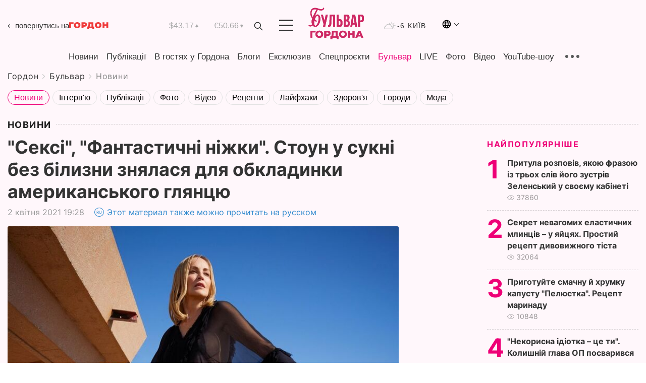

--- FILE ---
content_type: text/html; charset=UTF-8
request_url: https://gordonua.com/ukr/bulvar/news/seksi-fantastichni-nizhki-stoun-u-sukni-bez-bilizni-znjalasja-dlja-obkladinki-amerikanskogo-gljantsju-1547005.html
body_size: 23227
content:
<!DOCTYPE html><html lang="uk"><head>
    <meta charset="UTF-8">
    <meta http-equiv="X-UA-Compatible" content="IE=edge">
    <meta name="viewport" content="width=device-width, initial-scale=1">

    <meta name="msvalidate.01" content="DF6B4591C603DAD4E73878CB6B106CCE" />
    
            <meta name="robots" content="max-image-preview:large">
    
    

    

        <title>"Сексі", "Фантастичні ніжки". Стоун у сукні без білизни знялася для обкладинки американського глянцю</title>    <meta name="description" content="Ексклюзив від Бульвара Шоубіз  ➤➤➤ Американська актриса Шерон Стоун прикрасила обкладинку модного журналу, захопивши шанувальників формами." class="js-meta" />    
    
    
    
    
    
     <!-- alter article -->
	                            <link rel="alternate" href="https://gordonua.com/bulvar/news/seksi-fantasticheskie-nozhki-stoun-v-plate-bez-belya-snyalas-dlya-oblozhki-amerikanskogo-glyanca-1547005.html" hreflang="ru">
                                        <link rel="alternate" href="https://gordonua.com/ukr/bulvar/news/seksi-fantastichni-nizhki-stoun-u-sukni-bez-bilizni-znjalasja-dlja-obkladinki-amerikanskogo-gljantsju-1547005.html" hreflang="uk">
                        <link rel="alternate" href="https://gordonua.com/ukr/bulvar/news/seksi-fantastichni-nizhki-stoun-u-sukni-bez-bilizni-znjalasja-dlja-obkladinki-amerikanskogo-gljantsju-1547005.html" hreflang="x-default">
                        <link rel="canonical" href="https://gordonua.com/ukr/bulvar/news/seksi-fantastichni-nizhki-stoun-u-sukni-bez-bilizni-znjalasja-dlja-obkladinki-amerikanskogo-gljantsju-1547005.html">        
                                                         <link rel="amphtml" href="https://gordonua.com/amp/ukr/bulvar/news/seksi-fantastichni-nizhki-stoun-u-sukni-bez-bilizni-znjalasja-dlja-obkladinki-amerikanskogo-gljantsju-1547005.html">
        
                                                            
                                                                                            
                <script async src="https://www.googletagmanager.com/gtag/js?id=G-LLKXF6867N"></script>
        <script>
            window.dataLayer = window.dataLayer || [];
            function gtag(){dataLayer.push(arguments);}
            gtag('js', new Date());

            gtag('config', 'G-LLKXF6867N');
        </script>
    
    <script type="text/javascript">
        var gtmContainerId = 'GTM-PFHTMJ';
        function gordonGTM() {
            // Код Google Tag Manager
            (function(w,d,s,l,i){w[l]=w[l]||[];w[l].push({'gtm.start':
            new Date().getTime(),event:'gtm.js'});var f=d.getElementsByTagName(s)[0],
            j=d.createElement(s),dl=l!='dataLayer'?'&l='+l:'';j.async=true;j.src=
            'https://www.googletagmanager.com/gtm.js?id='+i+dl;f.parentNode.insertBefore(j,f);
            })(window,document,'script','dataLayer', gtmContainerId);
        }
        window.addEventListener('DOMContentLoaded', function() {
            if (window.innerWidth <= 520) {
                setTimeout(gordonGTM, 4000);
            } else {
                gordonGTM();
            }
        });
    </script>

            <script type="text/javascript">
            function loadDelayedScripts() {
                var gptScript = document.createElement('script');
                gptScript.src = 'https://securepubads.g.doubleclick.net/tag/js/gpt.js';
                gptScript.async = true;
                document.head.appendChild(gptScript);

                var ymScript = document.createElement('script');
                ymScript.src = 'https://cdn.membrana.media/gdn/ym.js';
                ymScript.async = true;
                document.head.appendChild(ymScript);

                window.yieldMasterCmd = window.yieldMasterCmd || [];
                window.yieldMasterCmd.push(function() {
                    window.yieldMaster.init({
                        pageVersionAutodetect: true
                    });
                });
            }

            window.addEventListener('DOMContentLoaded', function() {
                setTimeout(loadDelayedScripts, 2000);
                                    gtag('event', 'membrana_ym_init');
                            });
        </script>

        <style>
            .nts-ad {display: flex; flex-direction: column; align-items: center; justify-content: center}
            .nts-ad-h300 {min-height: 300px}
        </style>
        
        
                
    <meta property='og:title' content="&quot;Сексі&quot;, &quot;Фантастичні ніжки&quot;. Стоун у сукні без білизни знялася для обкладинки американського глянцю"/>
    <meta name='twitter:title' content="&quot;Сексі&quot;, &quot;Фантастичні ніжки&quot;. Стоун у сукні без білизни знялася для обкладинки американського глянцю">
            <meta property='og:description' content="Американська актриса Шерон Стоун прикрасила обкладинку модного журналу, захопивши шанувальників формами."/>
        <meta name='twitter:description' content="Американська актриса Шерон Стоун прикрасила обкладинку модного журналу, захопивши шанувальників формами.">
        <meta property="og:image:width" content="1300"> 
    <meta property="og:image:height" content="973">

<meta property='og:type' content='article'/>
<meta property='og:url' content='https://gordonua.com/ukr/bulvar/news/seksi-fantastichni-nizhki-stoun-u-sukni-bez-bilizni-znjalasja-dlja-obkladinki-amerikanskogo-gljantsju-1547005.html'/>
<meta property='og:image' content='https://gordonua.com/img/article/15470/5_big-v1617380923.jpg'/><meta property='og:site_name' content='Гордон | Gordon'/>

<meta name='twitter:card' content='summary_large_image'>
<meta name='twitter:site' content='@Gordonuacom'>
<meta name='twitter:creator' content='@Gordonuacom'>
    <meta name='twitter:image' content='https://gordonua.com/img/article/15470/5_big-v1617380923.jpg'>
         
                        
                
                                                                                                                                                                                    

    

        
    
    <script type="application/ld+json">
    {
        "@context" : "https://schema.org",
        "@type" : "NewsArticle",
                "sameAs" : [ 
                            "https://gordonua.com/ukr/bulvar/news/seksi-fantastichni-nizhki-stoun-u-sukni-bez-bilizni-znjalasja-dlja-obkladinki-amerikanskogo-gljantsju-1547005.html"                    ],
                "mainEntityOfPage" : {
            "@type" : "WebPage",
            "@id" : "https://gordonua.com/ukr/bulvar/news/seksi-fantastichni-nizhki-stoun-u-sukni-bez-bilizni-znjalasja-dlja-obkladinki-amerikanskogo-gljantsju-1547005.html",
            "name" : "&quot;Сексі&quot;, &quot;Фантастичні ніжки&quot;. Стоун у сукні без білизни знялася для обкладинки американського глянцю"
        },
        "headline": "&quot;Сексі&quot;, &quot;Фантастичні ніжки&quot;. Стоун у сукні без білизни знялася для обкладинки...",
                    "image": {
                "@type": "ImageObject",
                "url": "https://gordonua.com/img/article/15470/5_big-v1617380923.jpg",
                "height": 973,
                "width": 1300
            },
                "dateCreated" : "2021-04-02T19:28:00+03:00",
        "datePublished": "2021-04-02T19:28:00+03:00",
        "dateModified": "2021-05-03T18:26:03+03:00",

                    "author": {
                "@type": "Organization",
                "name": "ГОРДОН",
                "url": "https://gordonua.com",
                "sameAs": [
                                            "https://www.youtube.com/vgostyahugordona",
                                            "https://www.facebook.com/gordonuacom",
                                            "https://twitter.com/Gordonuacom",
                                            "https://flipboard.com/@GORDONUA",
                                            "https://gordonua.com/ukr/xml/rss.xml",
                                            "https://t.me/gordonuacom",
                                            "https://t.me/dmytrogordon_official",
                                            "https://invite.viber.com/?g2=AQABYNa0%2Brz9Pkzt0NnTdm5DcUzQHlf7QrDvmsZ1C9h5ZjM%2FKIIfxji%2BDRkQ6fy9&lang=ru",
                                        "https://uk.wikipedia.org/wiki/%D0%93%D0%BE%D1%80%D0%B4%D0%BE%D0%BD_(%D1%96%D0%BD%D1%82%D0%B5%D1%80%D0%BD%D0%B5%D1%82-%D0%B2%D0%B8%D0%B4%D0%B0%D0%BD%D0%BD%D1%8F)"
                ],
                "logo": {
                    "@type": "ImageObject",
                    "url": "https://gordonua.com/user/img/gordon-logo.svg",
                    "width": "228",
                    "height": "42"
                },
                "contactPoint" : {
                    "@type" : "ContactPoint",
                    "email" : "editor@gordonua.com",
                    "contactType" : "custumer support",
                    "areaServed" : "UA",
                    "availableLanguage" : ["uk-UA", "ru-UA"]
                }
            },
                "publisher": {
            "@type": "Organization",
            "name": "ГОРДОН",
            "url": "https://gordonua.com",
            "sameAs": [
                                    "https://www.youtube.com/vgostyahugordona",
                                    "https://www.facebook.com/gordonuacom",
                                    "https://twitter.com/Gordonuacom",
                                    "https://flipboard.com/@GORDONUA",
                                    "https://gordonua.com/ukr/xml/rss.xml",
                                    "https://t.me/gordonuacom",
                                    "https://t.me/dmytrogordon_official",
                                    "https://invite.viber.com/?g2=AQABYNa0%2Brz9Pkzt0NnTdm5DcUzQHlf7QrDvmsZ1C9h5ZjM%2FKIIfxji%2BDRkQ6fy9&lang=ru",
                                "https://uk.wikipedia.org/wiki/%D0%93%D0%BE%D1%80%D0%B4%D0%BE%D0%BD_(%D1%96%D0%BD%D1%82%D0%B5%D1%80%D0%BD%D0%B5%D1%82-%D0%B2%D0%B8%D0%B4%D0%B0%D0%BD%D0%BD%D1%8F)"
            ],
            "logo": {
                "@type": "ImageObject",
                "url": "https://gordonua.com/user/img/gordon-logo.svg",
                "width": "228",
                "height": "42"
            },
            "contactPoint" : {
                "@type" : "ContactPoint",
                "email" : "editor@gordonua.com",
                "contactType" : "custumer support",
                "areaServed" : "UA",
                "availableLanguage" : ["uk-UA", "ru-UA"]
            }
        },
                    "description": "Американська актриса Шерон Стоун прикрасила обкладинку модного журналу, захопивши шанувальників формами.",
                            "keywords" : "сукня, мода і краса, фотосесія, актриса, Шерон Стоун, журнал, білизна",
                            "articleSection": "Новини",
            
            "articleBody":"Американська актриса Шерон Стоун прикрасила обкладинку модного журналу, захопивши шанувальників формами. 63-річна американська актриса Шерон Стоун, яка днями презентувала відверту книжку про своє життя, стала героїнею американського журналу мод L&#039;Officiel. Про це вона повідомила на своїй сторінці в Instagram 31 березня, опублікувавши фото обкладинки зі своїм зображенням. На знімку актриса позує на камені в обтислій теракотовій сукні з глибокими проймами. Дизайн вбрання унеможливлює наявність бюстгальтера. &quot;Сексі&quot;, – відреагували на публікацію шанувальники актриси. &quot;Фантастичні ніжки&quot;, – прокоментували фото користувачі мережі. Подивитися цю публікацію в Instagram Публікація від Sharon Stone (@sharonstone) Актриса також поділилася роликом, який було змонтовано за підсумками фотосесії, під час якої вона змінила кілька образів і локацій. Подивитися цю публікацію в Instagram Публікація від Sharon Stone (@sharonstone) Стоун – володарка премій &quot;Золотий глобус&quot; та &quot;Еммі&quot;, її номінували на премію &quot;Оскар&quot;. Найвідоміші фільми з її участю – &quot;Основний інстинкт&quot;, &quot;Кров і пісок&quot;, &quot;Ножиці&quot;, &quot;Дияволиці&quot;, &quot;Глорія&quot;, &quot;Ігри богів&quot;. У мемуарах The Beauty of Living Twice, які актриса презентувала наприкінці березня, вона, зокрема, розповіла, як її обманом умовили знятися без білизни у знаменитій сцені з фільму &quot;Основний інстинкт&quot;, а також про домагання рідного діда.",
                                  
        "inLanguage" : "uk",
        "alternativeHeadline" : "&quot;Сексі&quot;, &quot;Фантастичні ніжки&quot;. Стоун у сукні без білизни знялася для обкладинки американського глянцю",
        "copyrightYear" : "2022",
        "wordCount" : "766",
        "speakable" : {
            "@type" : "SpeakableSpecification",
            "cssSelector" : ["h1"]
        }
    }
    </script>



    
            
    <script type="application/ld+json">
    {
        "@context": "http://schema.org",
        "@type": "BreadcrumbList",
        "itemListElement": [
                                                                        {
                "@type": "ListItem",
                "position": 1,
                "item": {
                                            "@id": "/ukr/bulvar.html",  // cp0
                                        "name": "Бульвар"
                }
            }
            ,                                            {
                "@type": "ListItem",
                "position": 1,
                "item": {
                                            "@id": "/ukr/bulvar/news.html",  // cp0
                                        "name": "Новини"
                }
            }
                            ]
    }
    </script>
    

<script type="application/ld+json">
{
    "@context": "http://schema.org",
    "@type": "WebSite",
    "url": "https://gordonua.com",
    "potentialAction": {
        "@type": "SearchAction",
        "target": "/ukr/search/query={search_term_string}",
        "query-input": "required name=search_term_string"
    }
}
</script>                                                        
<link rel="preconnect" href="https://connect.facebook.net">
<link rel="preconnect" href="https://cdn.gravitec.net">
    <link rel="preload" href='/user/css/fonts_connect_new3.css' as="style"/>
        <link rel="preload" href='/user/css/main.min-v37.css' as="style"/>
    <link rel="preload" href='/user/css/fix.min-v27.css' as="style"/>
        <link rel="icon" type="image/png" href="/user/img/favicon-new.png" sizes="16x16">
    <link rel="icon" type="image/png" href="/user/img/favicon-new32.png" sizes="32x32">
    <link rel="apple-touch-icon" type="image/png" href="/user/img/favicon-newiOS.png" sizes="180x180">
    
    <link rel="stylesheet" href="/user/css/fonts_connect_new3.css">
        <link rel="stylesheet" href="/user/css/main.min-v37.css">
    <link rel="stylesheet" href="/user/css/fix.min-v27.css">
    <style>
        div[data-place='43'],
        div[data-place='70'], 
        div[data-place='71'], 
        div[data-place='72'],
        div[data-place='56'], 
        div[data-place='57'], 
        div[data-place='58'],
        div[data-place='36'],
        div[data-place='37'],
        div[data-place='38'],
        div[data-place='160'],
        div[data-place='161'],
        div[data-place='51'],
        div[data-place='52'],
        div[data-place='53'],
        div[data-place='88'],
        div[data-place='89'],
        div[data-place='82'],
        div[data-place='44'],
        div[data-place='99'],
        div[data-place='100'],
        div[data-place='102'],
        div[data-place='103'],
        div[data-place='104'],
        div[data-place='96'],
        div[data-place='98'],
        div[data-place='168'],
        div[data-place='169']
        {
            margin: 30px 0;
        }
        div[data-place='70'],
        div[data-place='43'],
        div[data-place='56'],
        div[data-place='51'],
        div[data-place='37'],
        div[data-place='36']{
            position: relative;
            z-index: 1;
        }
        div[data-place='108'], div[data-place='109']{
            margin: 30px auto;
        }
        blockquote.twitter-tweet{
            padding: inherit;
            font-size: inherit;
            line-height: inherit;
            text-align: inherit;
            color: inherit;
            font-family: inherit;
            border-top: inherit;
            position: inherit;
            margin-top: inherit;
        }
        blockquote.twitter-tweet a{
            color: #2f89ce;
            font-family: inherit;
        }
        blockquote.twitter-tweet a:hover{
            color: #ff5353!important;
        }
        .main-slider ~ .content__flex-main .content__base{
            order: 2!important;
        }
        .top-slider__box .swiper-slide{
            margin-right: 15px;
        }
         @media screen and (max-width: 567px){
            .theme-box.tegs-rubric .theme-box-slider1 .swiper-slide{
            margin-right: 10px;
        }
        }
        .bulvar .theme-box .news-tegs__link{
            font-family: Inter-Regular, sans-serif;
        }
    </style>
    <script>
        var root_domain = 'gordonua.com';
        var loadsrcscache = [];
        load_srcs = function(sources, callback) {
            loadsrcscache.push([sources, callback]);
        }
    </script>

    </head><body  class="bulvar"><div class="sbody"><style>.boulevard-block .main-slider .views {display: block;}.popular-list .popular-list__item .views {display: block!important;}[data-action="banners"] .banner.has-iframe::before,[data-action="banners"] .banner.has-img::before,[data-action="banners"] .banner .adsbygoogle:before {content: "Реклама";display: block;font-size: 14px;color: #9a9a9a;}[data-action="banners"] .banner a::before{font-family: 'Inter-Regular';}[data-action="banners"] .banner .adsbygoogle:before{position: absolute;top: -30px;}[data-action="banners"] .banner .adsbygoogle{margin-top: 20px;position: relative;}[data-action="banners"] .banner.has-iframe .adsbygoogle:before{display: none;}[data-action="banners"] .banner.has-iframe .adsbygoogle{margin-top: 0;}.MIXADVERT_NET a::before{display: none!important;}.MIXADVERT_NET > div::before{position: absolute;top: -30px;}@media (min-width: 567px) {.news-slider-box .content-tile.big .content-tile__img img{height: auto;}}.news-slider-box .content-tile.big .content-tile__img {max-height: 200px;}@media (max-width: 567px){.news-slider-box .content-tile.big .content-tile__img {max-height: 166px;}}.content-title .content-title__link h1,main.content__base .content-title h1.content-title__link{font-size: inherit !important;line-height: inherit !important;color: inherit !important;margin-bottom: inherit !important;font-family: inherit !important;display: inline !important;letter-spacing: inherit!important;text-transform: inherit!important;}main.content__base .content-title h1.content-title__link{color: red!important;font-size: 18px!important;line-height: 24px!important;letter-spacing: .08em!important;text-transform: uppercase!important;font-family: Inter-Bold, sans-serif !important;}.all-materials-title h1 {display: block;width: fit-content;text-transform: uppercase;font-family: Inter-SemiBold;font-size: 16px;letter-spacing: .08em;color: #202020;background: #fff;padding-right: 10px;margin-bottom: 0;line-height: 30px;white-space: nowrap;}.all-materials-title.top-theme-title.top-theme-page-title h1 {text-transform: inherit;}@media (max-width: 640px) {.materil-author h1 {font-size: 16px;}}</style><script>
                   function checkBanners() {  
                        document.querySelectorAll('.banner:not(.has-iframe)').forEach(banner => {
                            if (banner.querySelector('iframe')) {
                                banner.classList.add('has-iframe');
                            } 
                            if (banner.querySelector('img')) {
                                banner.classList.add('has-iframe');
                            }
                            
                            const div = banner.querySelector('div[id]');
                            if (div && (div.innerHTML.trim() !== '' || div.nextElementSibling && div.nextElementSibling.tagName === 'SCRIPT')) {
                                banner.classList.add('has-iframe');
                            }
                        });  
                    }
                setTimeout(checkBanners, 4000);
                let scrollCount = 0;
                function onScroll() {
                    checkBanners();
                    scrollCount++;
                        if (scrollCount >= 5) {
                            window.removeEventListener('scroll', onScroll);
                        }
                    }
                window.addEventListener('scroll', checkBanners);
            </script><script>
                function getCookie(name) {
                    var nameEQ = name + "=";
                    var ca = document.cookie.split(';');
                    for(var i=0;i < ca.length;i++) {
                        var c = ca[i];
                        while (c.charAt(0)==' ') c = c.substring(1,c.length);
                        if (c.indexOf(nameEQ) == 0) return c.substring(nameEQ.length,c.length);
                    }
                    return null;
                }
                function set_cookie(name,value,days, link) {
                    var expires = "";
                    if (days) {
                        var date = new Date();
                        date.setTime(date.getTime() + (days*24*60*60*1000));
                        expires = "; expires=" + date.toUTCString();
                    }
                    document.cookie = name + "=" + (value || "")  + expires + "; path=/";
                    document.location.href = link;
                }

                var pull_optimization_check = {};
            </script><!-- Google Tag Manager (noscript) -->
<noscript><iframe src="https://www.googletagmanager.com/ns.html?id=GTM-PFHTMJ"
height="0" width="0" style="display:none;visibility:hidden"></iframe></noscript>
<!-- End Google Tag Manager (noscript) --> <style>
@media (max-width: 600px){
    header .header-menu{
        opacity: 0;
        visibility: hidden; 
        transition: opacity 0.1s ease;
        display: flex!important;
    }
    header .header-menu.active {
        opacity: 1;
        visibility: visible;
    }
}
</style>
<header class="header">
    <div class="container">
        <div class="header__top">
            <a class="bulvar-back" href="/ukr/">повернутись на<img src="/user/img/logo-back.svg"></a>
            <div class="course">
                <span class="course__item dollar">$43.17</span>
                <span class="course__item euro">€50.66</span>
            </div>
            <button id="search-btn" class="search-btn">
                <img src="/user/img/Shape.svg" alt="search btn">
            </button>
            <a class="menu-mob" id="butt1" >
                <img width="28" height="23" class="closed" src="/user/img/gumburger.svg" alt="menu closed">
                <div class="open">
                    <img src="/user/img/close_.svg" alt="menu open">
                </div>
            </a>
            <div class="logo">
                <a href="/ukr/bulvar.html">
                    <img width="110" height="" src="/user/img/logo-bulvar.svg" alt="Бульвар Шоубіз">
                </a>
            </div>
            <div class="temperature">
                <img src="/user/img/temp.svg" alt="weather">
                -6 Київ
            </div>

        <div class="languages">
        <div class="languages-select"><img width="20" height="20" src="/user/img/planet.svg" alt="languages"></div>
        <div class="languages-change">
                                                                                                                                                                                                                                                        <div><a href="https://gordonua.com/bulvar/news/seksi-fantasticheskie-nozhki-stoun-v-plate-bez-belya-snyalas-dlya-oblozhki-amerikanskogo-glyanca-1547005.html" data-langid="2" data-absnum="1" onclick="set_cookie('lang', 1, 30, 'https://gordonua.com/bulvar/news/seksi-fantasticheskie-nozhki-stoun-v-plate-bez-belya-snyalas-dlya-oblozhki-amerikanskogo-glyanca-1547005.html')" style="font-size:16px;font-weight:400">RU</a></div>
                        <div><a href="https://english.gordonua.com" onclick="document.location.href='https://english.gordonua.com'" style="font-size:16px;font-weight:400">EN</a></div>
                                                                                                                </div>
        </div>

        </div>
                                                                                                                                                                                                                                                                                                                                                                                
                                                                                                                                                                                                                                                                                
                                                                                                                                                                                                                                                                                                                                                                                                                
                                                                                                                                                                                
        <div class="header-menu">
            <button id="search-btn-mob" class="search-btn search-btn-mob"><img src="/user/img/Shape.svg" alt="search">Пошук</button>
            <div class="header-menu__item">
                <div class="header-menu__title-box"><span class="header-menu__title">Головна</span></div>
                <nav>
                    <ul>
                                                    <li><a  href="/ukr/news.html">Новини</a></li>
                                                    <li><a  href="/ukr/publications.html">Публікації</a></li>
                                                    <li><a  href="/ukr/interview.html">В гостях у Гордона</a></li>
                                                    <li><a  href="/ukr/blogs.html">Блоги</a></li>
                                                    <li><a  href="/ukr/exclusive.html">Ексклюзив</a></li>
                                                    <li><a  href="/ukr/specprojects.html">Спецпроєкти</a></li>
                                                    <li><a  href="/ukr/bulvar.html">Бульвар</a></li>
                                                    <li><a  href="/ukr/live.html">LIVE</a></li>
                                                    <li><a  href="/ukr/photo.html">Фото</a></li>
                                                    <li><a  href="/ukr/video.html">Відео</a></li>
                                                    <li><a  href="/ukr/talkshow.html">YouTube-шоу</a></li>
                                            </ul>
                </nav>
                <div class="header-menu__item">
                    <div class="header-menu__title-box"><span class="header-menu__title">Соцмережі</span></div>
                    <nav>
                        <ul>
                                                                                            <li><a class="bold youtube-h" href="https://www.youtube.com/vgostyahugordona">YouTube</a></li>
                                                                                            <li><a class="bold facebook-h" href="https://www.facebook.com/gordonuacom">Facebook</a></li>
                                                                                            <li><a class="bold twitter-h" href="https://twitter.com/Gordonuacom">Twitter</a></li>
                                                                                            <li><a class="bold flipboard-h" href="https://flipboard.com/@GORDONUA">Flipboard</a></li>
                                                                                            <li><a class="bold rss-h" href="https://gordonua.com/ukr/xml/rss.xml">RSS</a></li>
                                                                                            <li><a class="bold telegram-h" href="https://t.me/gordonuacom">Telegram <br> Gordonua.com</a></li>
                                                                                            <li><a class="bold telegram-h2" href="https://t.me/dmytrogordon_official">Telegram <br> Дмитро Гордон</a></li>
                                                                                            <li><a class="bold viber-h" href="https://invite.viber.com/?g2=AQABYNa0%2Brz9Pkzt0NnTdm5DcUzQHlf7QrDvmsZ1C9h5ZjM%2FKIIfxji%2BDRkQ6fy9&lang=ru">Viber</a></li>
                                                    </ul>
                    </nav>
                </div>
            </div>
            <div class="header-menu__item">
                <div class="header-menu__title-box"><span class="header-menu__title">Категорії новин</span></div>
                <nav>
                    <ul>
                                                    <li><a href="/ukr/news.html">Всі новини</a></li>
                                                    <li><a href="/ukr/news/military-actions.html">Воєнні дії</a></li>
                                                    <li><a href="/ukr/news/worldnews.html">Світ</a></li>
                                                    <li><a href="/ukr/news/politics.html">Політика</a></li>
                                                    <li><a href="/ukr/news/money.html">Гроші</a></li>
                                                    <li><a href="/ukr/news/sport.html">Спорт</a></li>
                                                    <li><a href="/ukr/news/localnews.html">Надзвичайні події</a></li>
                                                    <li><a href="/ukr/news/culture.html">Культура</a></li>
                                                    <li><a href="/ukr/news/science.html">Техно</a></li>
                                                    <li><a href="/ukr/news/health.html">Спосіб життя</a></li>
                                                    <li><a href="/ukr/interesting.html">Цікаве</a></li>
                                                    <li><a href="/ukr/news/society.html">Cуспільство</a></li>
                                            </ul>
                </nav>
                <div class="header-menu__item mobile-hide">
                    <div class="header-menu__title-box"><span class="header-menu__title">Контакти</span></div>
                    <nav class="contacts-box">
                        <ul>
                            <li><a class="contacts-h" href="tel:+380 (44) 207-13-01">+380 (44) 207-13-01,</a></li>
                            <li><a class="contacts-h" href="tel:+380 (44) 207-13-02">+380 (44) 207-13-02</a></li>
                        </ul>
                    </nav>
                    <nav class="email-box">
                        <ul>
                            <li><a class="email-h" href="/cdn-cgi/l/email-protection#4623222f3229340621293422292833276825292b"><span class="__cf_email__" data-cfemail="61040508150e1321060e13050e0f14004f020e0c">[email&#160;protected]</span></a></li>
                        </ul>
                    </nav>
                    <div class="hide-desctop">
                        <div class="header-menu__title-box"><span class="header-menu__title">Інформація</span></div>
                        <nav>
                            <ul>
                                                                    <li><a href="/ukr/about/job.html">Вакансії</a></li>
                                                                    <li><a href="/ukr/about.html">Редакція</a></li>
                                                                    <li><a href="/ukr/about/advertisement.html">Реклама на сайті</a></li>
                                                                    <li><a href="/ukr/legal_info.html">Правова інформація</a></li>
                                                                    <li><a href="/ukr/about/how-to-read.html">Як нас читати на тимчасово окупованих територіях</a></li>
                                                            </ul>
                        </nav>
                        <span class="header-menu__title">Застосунки</span>
                        <nav>
                            <ul class="app-box">
                                <li><a href="https://play.google.com/store/apps/details?id=com.gordon"><img class="lozad" width="131" height="39" data-src="/user/img/app1.png" alt="android app"></a></li>
                                <li><a href="https://itunes.apple.com/app/id1282904011"><img class="lozad" width="131" height="39" data-src="/user/img/app2.png" alt="ios app"></a></li>
                            </ul>
                        </nav>
                    </div>
                </div>
            </div>
            <div class="header-menu__item">
                <div class="header-menu__title-box"><span class="header-menu__title">Місто</span></div>
                <nav>
                    <ul>
                                                    <li><a  href="/ukr/news/kiev.html">Київ</a></li>
                                                    <li><a  href="/ukr/tags/harkov.html">Харків</a></li>
                                                    <li><a  href="/ukr/tags/lvov.html">Львів</a></li>
                                                    <li><a  href="/ukr/tags/dnepr.html">Дніпро</a></li>
                                                    <li><a  href="/ukr/tags/odessa-1.html">Одеса</a></li>
                                                    <li><a  href="/ukr/tags/mariupol-1.html">Маріуполь</a></li>
                                                    <li><a  href="/ukr/tags/donetsk-1.html">Донецьк</a></li>
                                                    <li><a  href="/ukr/tags/lugansk.html">Луганськ</a></li>
                                            </ul>
                </nav>
            </div>
            <div class="header-menu__item mobile-hide">
                <div class="header-menu__title-box"><span class="header-menu__title">Соцмережі</span></div>
                <nav>
                    <ul>
                                                                                <li><a class="bold youtube-h" href="https://www.youtube.com/vgostyahugordona">YouTube</a></li>
                                                                                <li><a class="bold facebook-h" href="https://www.facebook.com/gordonuacom">Facebook</a></li>
                                                                                <li><a class="bold twitter-h" href="https://twitter.com/Gordonuacom">Twitter</a></li>
                                                                                <li><a class="bold flipboard-h" href="https://flipboard.com/@GORDONUA">Flipboard</a></li>
                                                                                <li><a class="bold rss-h" href="https://gordonua.com/ukr/xml/rss.xml">RSS</a></li>
                                                                                <li><a class="bold telegram-h" href="https://t.me/gordonuacom">Telegram <br> Gordonua.com</a></li>
                                                                                <li><a class="bold telegram-h2" href="https://t.me/dmytrogordon_official">Telegram <br> Дмитро Гордон</a></li>
                                                                                <li><a class="bold viber-h" href="https://invite.viber.com/?g2=AQABYNa0%2Brz9Pkzt0NnTdm5DcUzQHlf7QrDvmsZ1C9h5ZjM%2FKIIfxji%2BDRkQ6fy9&lang=ru">Viber</a></li>
                                            </ul>
                </nav>
            </div>
            <div class="header-menu__item mobile-hide">
                <div class="hide-desctop">
                    <div class="header-menu__title-box"><span class="header-menu__title">Інформація</span></div>
                    <nav>
                        <ul>
                                                            <li><a href="/ukr/news.html">Новини</a></li>
                                                            <li><a href="/ukr/publications.html">Публікації</a></li>
                                                            <li><a href="/ukr/interview.html">В гостях у Гордона</a></li>
                                                            <li><a href="/ukr/blogs.html">Блоги</a></li>
                                                            <li><a href="/ukr/exclusive.html">Ексклюзив</a></li>
                                                            <li><a href="/ukr/specprojects.html">Спецпроєкти</a></li>
                                                            <li><a href="/ukr/bulvar.html">Бульвар</a></li>
                                                            <li><a href="/ukr/live.html">LIVE</a></li>
                                                            <li><a href="/ukr/photo.html">Фото</a></li>
                                                            <li><a href="/ukr/video.html">Відео</a></li>
                                                            <li><a href="/ukr/talkshow.html">YouTube-шоу</a></li>
                                                    </ul>
                    </nav>
                </div>
                <div class="header-menu__title-box"><span class="header-menu__title">Контакти</span></div>
                <nav class="contacts-box">
                    <ul>
                        <li><a class="contacts-h" href="tel:+380 (44) 207-13-01">+380 (44) 207-13-01,</a></li>
                        <li><a class="contacts-h" href="tel:+380 (44) 207-13-02">+380 (44) 207-13-02</a></li>
                    </ul>
                </nav>
                <nav class="email-box">
                    <ul>
                        <li><a class="email-h" href="/cdn-cgi/l/email-protection#8aefeee3fee5f8caede5f8eee5e4ffeba4e9e5e7"><span class="__cf_email__" data-cfemail="7a1f1e130e15083a1d15081e15140f1b54191517">[email&#160;protected]</span></a></li>
                    </ul>
                </nav>
                <div class="hide-desctop">
                    <span class="header-menu__title">Застосунки</span>
                    <nav>
                        <ul class="app-box">
                            <li><a href="https://play.google.com/store/apps/details?id=com.gordon"><img class="lozad" width="131" height="39" data-src="/user/img/app1.png" alt=""></a></li>
                            <li><a href="https://itunes.apple.com/app/id1282904011"><img class="lozad" width="131" height="39" data-src="/user/img/app2.png" alt=""></a></li>
                        </ul>
                    </nav>
                </div>
            </div>

            <div class="header-menu__item hide-mobile">
                <div class="header-menu__title-box"><span class="header-menu__title">Інформація</span></div>
                <nav>
                    <ul>
                                                    <li><a href="/ukr/news.html">Новини</a></li>
                                                    <li><a href="/ukr/publications.html">Публікації</a></li>
                                                    <li><a href="/ukr/interview.html">В гостях у Гордона</a></li>
                                                    <li><a href="/ukr/blogs.html">Блоги</a></li>
                                                    <li><a href="/ukr/exclusive.html">Ексклюзив</a></li>
                                                    <li><a href="/ukr/specprojects.html">Спецпроєкти</a></li>
                                                    <li><a href="/ukr/bulvar.html">Бульвар</a></li>
                                                    <li><a href="/ukr/live.html">LIVE</a></li>
                                                    <li><a href="/ukr/photo.html">Фото</a></li>
                                                    <li><a href="/ukr/video.html">Відео</a></li>
                                                    <li><a href="/ukr/talkshow.html">YouTube-шоу</a></li>
                                            </ul>
                </nav>
                <span class="header-menu__title">Застосунки</span>
                <nav>
                    <ul class="app-box">
                        <li><a href=""><img class="lozad" width="131" height="39" data-src="/user/img/app1.png" alt=""></a></li>
                        <li><a href=""><img class="lozad" width="131" height="39" data-src="/user/img/app2.png" alt=""></a></li>
                    </ul>
                </nav>
            </div>

        </div>

        <div class="header_rubric">
            <nav>
                <ul>
                                            <li><a class="header_rubric__link"  href="/ukr/news.html">Новини</a></li>
                                            <li><a class="header_rubric__link"  href="/ukr/publications.html">Публікації</a></li>
                                            <li><a class="header_rubric__link"  href="/ukr/interview.html">В гостях у Гордона</a></li>
                                            <li><a class="header_rubric__link"  href="/ukr/blogs.html">Блоги</a></li>
                                            <li><a class="header_rubric__link"  href="/ukr/exclusive.html">Ексклюзив</a></li>
                                            <li><a class="header_rubric__link"  href="/ukr/specprojects.html">Спецпроєкти</a></li>
                                            <li><a class="header_rubric__link" style="color:#e07!important" href="/ukr/bulvar.html">Бульвар</a></li>
                                            <li><a class="header_rubric__link"  href="/ukr/live.html">LIVE</a></li>
                                            <li><a class="header_rubric__link"  href="/ukr/photo.html">Фото</a></li>
                                            <li><a class="header_rubric__link"  href="/ukr/video.html">Відео</a></li>
                                            <li><a class="header_rubric__link"  href="/ukr/talkshow.html">YouTube-шоу</a></li>
                                    </ul>
                <button class="menu-show"><img src="/user/img/group1.svg" alt="show menu"></button>
            </nav>
            <div class="menu-rubric">
                <nav>
                    <ul>
                                                    <li><a href="/ukr/news.html">Всі новини</a></li>
                                                    <li><a href="/ukr/news/military-actions.html">Воєнні дії</a></li>
                                                    <li><a href="/ukr/news/worldnews.html">Світ</a></li>
                                                    <li><a href="/ukr/news/politics.html">Політика</a></li>
                                                    <li><a href="/ukr/news/money.html">Гроші</a></li>
                                                    <li><a href="/ukr/news/sport.html">Спорт</a></li>
                                                    <li><a href="/ukr/news/localnews.html">Надзвичайні події</a></li>
                                                    <li><a href="/ukr/news/culture.html">Культура</a></li>
                                                    <li><a href="/ukr/news/science.html">Техно</a></li>
                                                    <li><a href="/ukr/news/health.html">Спосіб життя</a></li>
                                                    <li><a href="/ukr/interesting.html">Цікаве</a></li>
                                                    <li><a href="/ukr/news/society.html">Cуспільство</a></li>
                                            </ul>
                </nav>
            </div>
        </div>

        <div class="rubric-box">
            <div class="rubric-box-slider swiper-container">
                <div class="swiper-wrapper">
                                            <div class="swiper-slide">
                            <a class="rubric-box__item" href="/ukr/news.html"><span>Новини</span></a>
                        </div>
                                            <div class="swiper-slide">
                            <a class="rubric-box__item" href="/ukr/publications.html"><span>Публікації</span></a>
                        </div>
                                            <div class="swiper-slide">
                            <a class="rubric-box__item" href="/ukr/interview.html"><span>В гостях у Гордона</span></a>
                        </div>
                                            <div class="swiper-slide">
                            <a class="rubric-box__item" href="/ukr/blogs.html"><span>Блоги</span></a>
                        </div>
                                            <div class="swiper-slide">
                            <a class="rubric-box__item" href="/ukr/exclusive.html"><span>Ексклюзив</span></a>
                        </div>
                                            <div class="swiper-slide">
                            <a class="rubric-box__item" href="/ukr/specprojects.html"><span>Спецпроєкти</span></a>
                        </div>
                                            <div class="swiper-slide">
                            <a class="rubric-box__item" href="/ukr/bulvar.html"><span>Бульвар</span></a>
                        </div>
                                            <div class="swiper-slide">
                            <a class="rubric-box__item" href="/ukr/live.html"><span>LIVE</span></a>
                        </div>
                                            <div class="swiper-slide">
                            <a class="rubric-box__item" href="/ukr/photo.html"><span>Фото</span></a>
                        </div>
                                            <div class="swiper-slide">
                            <a class="rubric-box__item" href="/ukr/video.html"><span>Відео</span></a>
                        </div>
                                            <div class="swiper-slide">
                            <a class="rubric-box__item" href="/ukr/talkshow.html"><span>YouTube-шоу</span></a>
                        </div>
                                    </div>
                <span class="theme-arrow_"><img src="/user/img/arrow-right2.svg" alt="sl arr right"></span>
            </div>
        </div>
    </div>
</header>

<script data-cfasync="false" src="/cdn-cgi/scripts/5c5dd728/cloudflare-static/email-decode.min.js"></script><script>
    load_srcs(['/user/js/swiper-bundle.min.js'], function() {
        //rubric-sliders
        var swiper = new Swiper(".theme-box-slider1", {
            spaceBetween: 10,
            grabCursor: true,
            slidesPerView: 'auto',
            navigation: {
                nextEl: ".theme-arrow1"
            },
        });
        
        //хедер темы слайдер
        var swiper = new Swiper(".rubric-box-slider", {
            spaceBetween: 16,
            grabCursor: true,
            slidesPerView: 'auto',
            navigation: {
                nextEl: ".theme-arrow_"
            },
        });
    });
</script> <div class="container "> <div class="content content__flex content-two">
    
<ul class="breadcrumb breadcrumb-news">
    
    
        
    <li>
        <a href="/ukr/">Гордон</a>
    </li>
    
                                                        <li>
                            <a href="/ukr/bulvar.html">Бульвар</a>
                    </li>
                                    <li>
                            <a href="/ukr/bulvar/news.html">Новини</a>
                    </li>
    </ul>
<div class="news-tegs video-tegs">
            <a class="news-tegs__link active" href="/ukr/bulvar/news.html">Новини</a>
            <a class="news-tegs__link " href="/ukr/bulvar/interview.html">Інтерв'ю</a>
            <a class="news-tegs__link " href="/ukr/bulvar/publications.html">Публікації</a>
            <a class="news-tegs__link " href="/ukr/bulvar/photo.html">Фото</a>
            <a class="news-tegs__link " href="/ukr/bulvar/video.html">Відео</a>
            <a class="news-tegs__link " href="/ukr/bulvar/recipes.html">Рецепти</a>
            <a class="news-tegs__link " href="/ukr/bulvar/lifehacks.html">Лайфхаки</a>
            <a class="news-tegs__link " href="/ukr/bulvar/health.html">Здоров'я</a>
            <a class="news-tegs__link " href="/ukr/bulvar/gardens.html">Городи</a>
            <a class="news-tegs__link " href="/ukr/bulvar/beauty.html">Мода</a>
        </div>

<div class="theme-box tegs-rubric">
    <div class="theme-box-slider1 swiper-container">
        <div class="swiper-wrapper">
                            <div class="swiper-slide">
                    <a class="news-tegs__link active" href="/ukr/bulvar/news.html"><span>Новини</span></a>
                </div>
                            <div class="swiper-slide">
                    <a class="news-tegs__link " href="/ukr/bulvar/interview.html"><span>Інтерв'ю</span></a>
                </div>
                            <div class="swiper-slide">
                    <a class="news-tegs__link " href="/ukr/bulvar/publications.html"><span>Публікації</span></a>
                </div>
                            <div class="swiper-slide">
                    <a class="news-tegs__link " href="/ukr/bulvar/photo.html"><span>Фото</span></a>
                </div>
                            <div class="swiper-slide">
                    <a class="news-tegs__link " href="/ukr/bulvar/video.html"><span>Відео</span></a>
                </div>
                            <div class="swiper-slide">
                    <a class="news-tegs__link " href="/ukr/bulvar/recipes.html"><span>Рецепти</span></a>
                </div>
                            <div class="swiper-slide">
                    <a class="news-tegs__link " href="/ukr/bulvar/lifehacks.html"><span>Лайфхаки</span></a>
                </div>
                            <div class="swiper-slide">
                    <a class="news-tegs__link " href="/ukr/bulvar/health.html"><span>Здоров'я</span></a>
                </div>
                            <div class="swiper-slide">
                    <a class="news-tegs__link " href="/ukr/bulvar/gardens.html"><span>Городи</span></a>
                </div>
                            <div class="swiper-slide">
                    <a class="news-tegs__link " href="/ukr/bulvar/beauty.html"><span>Мода</span></a>
                </div>
            
                    </div>
    </div>
</div>
            <i data-absnum="1547005" data-operand="article" data-action="stat" class="sunsite_actions" style="display:none;"></i>
    
    <div class="content-title">
        <a class="content-title__link color-black" href="/ukr/bulvar/news.html">
            Новини
        </a>
    </div>

    
    <style>
        .news-picture img{
            height: auto
        }
          .c-message_kit__gutter{
           overflow: hidden;
        }

        .ct-header p, .ct-header p a {
            font-family: Inter-Bold!important;
        }
        
        .theme-box .news-tegs__link, .content-link-ua, .content-link-ru{
            font-family: Inter-Regular, sans-serif;
        }
        .context p::before,
        .news ul li:before{
            display: flex;
            position: relative;
            left: -21px;
            top: 20px;
        }
        .float-box.left {
            z-index: 2;
            position: relative;
            margin-bottom: 12px;
        }
       
        @media screen and (max-width: 600px){
            div[data-place='51']{
                                min-height: 350px!important;
            }
            .footer div[data-place="81"]{
                min-height: 56px;
            }
            
            div[data-place='52']{
                               
                min-height: 300px;
                
                
            }
            
            
            div[data-place='53']{
                min-height: 627px;
            }
            div[data-place='54']{
                min-height: 553px;
            }
            
            .bulvar .logo img{
                height: auto;
            }
            header{
                top: 0;
            }
        }
        @media screen and (max-width: 567px) {
           .news-picture.news-picture-top img {
                position: absolute;
                top: 0;
                left: 0;
                width: 100%;
                height: 100%;
            }
            .news-picture.news-picture-top picture {
                display: block;
                position: relative;
                width: 100%;
                padding-bottom: 75%;
                height: 0;
                display: block;
                margin-bottom: 6px;
            }
            
        }
        @media screen and (max-width: 450px) {
           .bulvar header{
                height: 65.34px;
           }
        }
        @media screen and (max-width: 412px) {
            .news-picture.news-picture-top picture {
                padding-bottom: 66.67%;
            }
        }
         
    </style>
    <div class="content__flex-main news margin new-desing-photo">
        <main class="content__base">
            <div class="container-inside">
                <h1 data-edit="1547005,3878" data-absnum="1547005">"Сексі", "Фантастичні ніжки". Стоун у сукні без білизни знялася для обкладинки американського глянцю

<span class="art-icons">
                                                                                                                    
        
            
        
        
        
        
        </span>
</h1>                
                <div class="content__base-info">
                    <div class="content-date">2 квiтня 2021 19:28</div>
                    <!-- https://gordonua.com/bulvar/news/seksi-fantasticheskie-nozhki-stoun-v-plate-bez-belya-snyalas-dlya-oblozhki-amerikanskogo-glyanca-1547005.html vs /bulvar/news/ -->
                                            <a class="content-link-ru" href="https://gordonua.com/bulvar/news/seksi-fantasticheskie-nozhki-stoun-v-plate-bez-belya-snyalas-dlya-oblozhki-amerikanskogo-glyanca-1547005.html">Этот материал также можно прочитать на русском</a>
                                    </div>
            </div>
            <div class="news-picture news-picture-top">
                <picture>
                    <source srcset="/img/article/15470/5_tnwide-v1617380906.jpg" media="(max-width: 412px)">
                    <img width="800" height="600" src="/img/article/15470/5_main-v1617380905.jpg" alt=""Сексі", "Фантастичні ніжки". Стоун у сукні без білизни знялася для обкладинки американського глянцю">
                </picture>
                <span class="news-picture-describe">Стоун написала книжку мемуарів, у якій відверто розповіла про дитинство і кар'єру<br>Фото: lofficielusa / Instagram</span>
            </div>

            
            <div class="container-inside">
                                    <div class="ct-header">
                        <strong>Американська актриса Шерон Стоун прикрасила обкладинку модного журналу, захопивши шанувальників формами.</strong>
                    </div>
                
                
                                <p ><strong>63-річна американська актриса Шерон Стоун, яка днями презентувала відверту книжку про своє <strong>життя,</strong> стала героїнею американського журналу мод L'Officiel. Про це вона повідомила на своїй сторінці в Instagram 31 березня, <a href="https://www.instagram.com/p/CNFqJsMpzWS/" target="_blank">опублікувавши</a> фото обкладинки зі своїм зображенням.</strong></p><div data-action="banners" data-load_after="1" data-place="96" data-page="3878" class="sunsite_actions"></div><div data-action="banners" data-load_after="1" data-place="51" data-page="3878" class="sunsite_actions"></div>
<p >На знімку актриса позує на камені в обтислій теракотовій сукні з глибокими проймами. Дизайн вбрання унеможливлює наявність бюстгальтера.</p>
<p >"Сексі", – <a href="https://www.instagram.com/p/CNFqJsMpzWS/c/17913146152663471/" target="_blank">відреагували</a> на публікацію шанувальники актриси.</p>
<p >"Фантастичні ніжки", – <a href="https://www.instagram.com/p/CNFqJsMpzWS/c/17910449179701989/" target="_blank">прокоментували</a> фото користувачі мережі.</p>

<builded>  </p>  
  <div class="twitt"><div class="instagram-media iframe-twitter-placeholder" data-instgrm-captioned="" data-instgrm-permalink="https://www.instagram.com/p/CNFqJsMpzWS/?utm_source=ig_embed&utm_campaign=loading" data-instgrm-version="13" style="background: #FFF; border: 0; border-radius: 3px; box-shadow: 0 0 1px 0 rgba(0,0,0,0.5),0 1px 10px 0 rgba(0,0,0,0.15); margin: 1px; max-width: 540px; min-width: 326px; padding: 0; width: calc(100% - 2px);">
<div style="padding: 16px;">
<div style="display: flex; flex-direction: row; align-items: center;">
<div style="background-color: #f4f4f4; border-radius: 50%; flex-grow: 0; height: 40px; margin-right: 14px; width: 40px;"></div>
<div style="display: flex; flex-direction: column; flex-grow: 1; justify-content: center;">
<div style="background-color: #f4f4f4; border-radius: 4px; flex-grow: 0; height: 14px; margin-bottom: 6px; width: 100px;"></div>
<div style="background-color: #f4f4f4; border-radius: 4px; flex-grow: 0; height: 14px; width: 60px;"></div>
</div>
</div>
<div style="padding: 19% 0;"></div>
<div style="display: block; height: 50px; margin: 0 auto 12px; width: 50px;"></div>
<div style="padding-top: 8px;">
<div style="color: #3897f0; font-family: Arial,sans-serif; font-size: 14px; font-style: normal; font-weight: 550; line-height: 18px;">Подивитися цю публікацію в Instagram</div>
</div>
   <p style="color: #c9c8cd; font-family: Arial,sans-serif; font-size: 14px; line-height: 17px; margin-bottom: 0; margin-top: 8px; overflow: hidden; padding: 8px 0 7px; text-align: center; text-overflow: ellipsis; white-space: nowrap;"><a href="https://www.instagram.com/p/CNFqJsMpzWS/?utm_source=ig_embed&utm_campaign=loading" style="color: #c9c8cd; font-family: Arial,sans-serif; font-size: 14px; font-style: normal; font-weight: normal; line-height: 17px; text-decoration: none;" target="_blank">Публікація від Sharon Stone (@sharonstone)</a></p>  
</div>
</div></div> 
   <p >
<script async="" src="//www.instagram.com/embed.js" type="text/javascript"></script>
  </builded><script src="//www.instagram.com/embed.js" async></script>

<p >Актриса також <a href="https://www.instagram.com/p/CNJG9hoJNB9/" target="_blank">поділилася</a> роликом, який було змонтовано за підсумками фотосесії, під час якої вона змінила кілька образів і локацій.</p>

<builded>  </p>  
  <div class="twitt"><div class="instagram-media iframe-twitter-placeholder" data-instgrm-captioned="" data-instgrm-permalink="https://www.instagram.com/p/CNJG9hoJNB9/?utm_source=ig_embed&utm_campaign=loading" data-instgrm-version="13" style="background: #FFF; border: 0; border-radius: 3px; box-shadow: 0 0 1px 0 rgba(0,0,0,0.5),0 1px 10px 0 rgba(0,0,0,0.15); margin: 1px; max-width: 540px; min-width: 326px; padding: 0; width: calc(100% - 2px);">
<div style="padding: 16px;">
<div style="display: flex; flex-direction: row; align-items: center;">
<div style="background-color: #f4f4f4; border-radius: 50%; flex-grow: 0; height: 40px; margin-right: 14px; width: 40px;"></div>
<div style="display: flex; flex-direction: column; flex-grow: 1; justify-content: center;">
<div style="background-color: #f4f4f4; border-radius: 4px; flex-grow: 0; height: 14px; margin-bottom: 6px; width: 100px;"></div>
<div style="background-color: #f4f4f4; border-radius: 4px; flex-grow: 0; height: 14px; width: 60px;"></div>
</div>
</div>
<div style="padding: 19% 0;"></div>
<div style="display: block; height: 50px; margin: 0 auto 12px; width: 50px;"></div>
<div style="padding-top: 8px;">
<div style="color: #3897f0; font-family: Arial,sans-serif; font-size: 14px; font-style: normal; font-weight: 550; line-height: 18px;">Подивитися цю публікацію в Instagram</div>
</div>
   <p style="color: #c9c8cd; font-family: Arial,sans-serif; font-size: 14px; line-height: 17px; margin-bottom: 0; margin-top: 8px; overflow: hidden; padding: 8px 0 7px; text-align: center; text-overflow: ellipsis; white-space: nowrap;"><a href="https://www.instagram.com/p/CNJG9hoJNB9/?utm_source=ig_embed&utm_campaign=loading" style="color: #c9c8cd; font-family: Arial,sans-serif; font-size: 14px; font-style: normal; font-weight: normal; line-height: 17px; text-decoration: none;" target="_blank">Публікація від Sharon Stone (@sharonstone)</a></p>  
</div>
</div></div> 
   <p >
<script async="" src="//www.instagram.com/embed.js" type="text/javascript"></script>
  </builded><script src="//www.instagram.com/embed.js" async></script>

<p ><span>Стоун – володарка премій "Золотий глобус" та "Еммі", її номінували на премію "Оскар". Найвідоміші фільми з її участю – "Основний інстинкт", "Кров і пісок", "Ножиці", "Дияволиці", "Глорія", "Ігри богів".</span></p>
<p >У мемуарах The Beauty of Living Twice, які актриса презентувала наприкінці березня, вона, зокрема, розповіла, як її <a href="https://gordonua.com/ukr/bulvar/news/stoun-zajavila-shcho-erotichna-stsena-u-filmi-osnovnij-instinkt-bula-znjata-obmannim-shljahom-bez-jiji-vidoma-1544897.html">обманом умовили знятися без білизни</a> у знаменитій сцені з фільму "Основний інстинкт", а також про <a href="https://gordonua.com/ukr/bulvar/news/stoun-zajavila-shcho-v-ditinstvi-perezhila-nasilstvo-z-boku-ridnogo-dida-1546385.html">домагання рідного діда</a>.</p>

                
                                
                                
                                                    <div class="news-tegs">
                                                    <a class="news-tegs__link tag_bg_link" href="/ukr/tags/plate.html">сукня</a>
                                                    <a class="news-tegs__link tag_bg_link" href="/ukr/tags/moda-i-krasota.html">мода і краса</a>
                                                    <a class="news-tegs__link tag_bg_link" href="/ukr/tags/fotosessija.html">фотосесія</a>
                                                    <a class="news-tegs__link tag_bg_link" href="/ukr/tags/aktrisa.html">актриса</a>
                                                    <a class="news-tegs__link tag_bg_link" href="/ukr/tags/sheron-stoun.html">Шерон Стоун</a>
                                                    <a class="news-tegs__link tag_bg_link" href="/ukr/tags/zhurnal.html">журнал</a>
                                                    <a class="news-tegs__link tag_bg_link" href="/ukr/tags/bele.html">білизна</a>
                                            </div>
                
                
                
                                                <div class="share-box">
                    <span class="share-box__title">Поділитися</span>
                    <div class="social-block likely">
                        <a class="facebook-h facebook" href="https://gordonua.comhttps://gordonua.com/ukr/bulvar/news/seksi-fantastichni-nizhki-stoun-u-sukni-bez-bilizni-znjalasja-dlja-obkladinki-amerikanskogo-gljantsju-1547005.html" aria-label="facebook"></a>
                        <a class="twitter-h twitter" href="https://gordonua.comhttps://gordonua.com/ukr/bulvar/news/seksi-fantastichni-nizhki-stoun-u-sukni-bez-bilizni-znjalasja-dlja-obkladinki-amerikanskogo-gljantsju-1547005.html" aria-label="twitter"></a>
                        <a class="telegram-h telegram" href="https://gordonua.comhttps://gordonua.com/ukr/bulvar/news/seksi-fantastichni-nizhki-stoun-u-sukni-bez-bilizni-znjalasja-dlja-obkladinki-amerikanskogo-gljantsju-1547005.html" aria-label="telegram"></a>
                        <a class="viber-h viber" href="https://gordonua.comhttps://gordonua.com/ukr/bulvar/news/seksi-fantastichni-nizhki-stoun-u-sukni-bez-bilizni-znjalasja-dlja-obkladinki-amerikanskogo-gljantsju-1547005.html" aria-label="viber"></a>
                    </div>
                </div>

                <div data-action="banners" data-place="97" data-page="3878" class="sunsite_actions"></div>
            </div>

                        <div data-action="banners" data-place="52" data-page="3878" class="sunsite_actions" style="min-height:550px"></div>

            
                        <div class="main-slider popular-mob">
                <span class="popular__title">Найпопулярніше у бульварі</span>
                <div class="top-slider__box">
                    <div class="main-slider flex-box swiper-container">
                        <div class="swiper-wrapper">
                                                            <div class="swiper-slide">
                                    <div class="content-tile">
                                        <a href="https://gordonua.com/ukr/bulvar/news/pritula-rozpoviv-jakoju-frazoju-iz-trokh-sliv-joho-zustriv-zelenskij-u-svojemu-kabineti-1771054.html" class="content-tile__img" aria-label="top news">
                                            <img width="220" height="120" class="lozad" data-src="/img/article/17710/54_tn2-v1768952223.jpg" alt="Притула розповів, якою фразою із трьох слів його зустрів Зеленський у своєму кабінеті">
                                        </a>
                                        <div class="content-tile__text">
                                            <a class="content-tile__link" href="https://gordonua.com/ukr/bulvar/news/pritula-rozpoviv-jakoju-frazoju-iz-trokh-sliv-joho-zustriv-zelenskij-u-svojemu-kabineti-1771054.html">
                                                Притула розповів, якою фразою із трьох слів його зустрів Зеленський у своєму кабінеті
                                            </a>
                                        </div>
                                        <span class="views">37860</span>
                                    </div>
                                </div>
                                                            <div class="swiper-slide">
                                    <div class="content-tile">
                                        <a href="https://gordonua.com/ukr/bulvar/recipes/sekret-nevahomikh-elastichnikh-mlintsiv-u-jajtsjakh-prostij-retsept-divovizhnoho-tista-1771025.html" class="content-tile__img" aria-label="top news">
                                            <img width="220" height="120" class="lozad" data-src="/img/article/17710/25_tn2-v1768938471.jpg" alt="Секрет невагомих еластичних млинців – у яйцях. Простий рецепт дивовижного тіста">
                                        </a>
                                        <div class="content-tile__text">
                                            <a class="content-tile__link" href="https://gordonua.com/ukr/bulvar/recipes/sekret-nevahomikh-elastichnikh-mlintsiv-u-jajtsjakh-prostij-retsept-divovizhnoho-tista-1771025.html">
                                                Секрет невагомих еластичних млинців – у яйцях. Простий рецепт дивовижного тіста
                                            </a>
                                        </div>
                                        <span class="views">32064</span>
                                    </div>
                                </div>
                                                            <div class="swiper-slide">
                                    <div class="content-tile">
                                        <a href="https://gordonua.com/ukr/bulvar/recipes/prihotujte-smachnu-j-khrumku-kapustu-peljustka-retsept-marinadu-1770936.html" class="content-tile__img" aria-label="top news">
                                            <img width="220" height="120" class="lozad" data-src="/img/article/17709/36_tn2-v1768898136.jpg" alt="Приготуйте смачну й хрумку капусту "Пелюстка". Рецепт маринаду">
                                        </a>
                                        <div class="content-tile__text">
                                            <a class="content-tile__link" href="https://gordonua.com/ukr/bulvar/recipes/prihotujte-smachnu-j-khrumku-kapustu-peljustka-retsept-marinadu-1770936.html">
                                                Приготуйте смачну й хрумку капусту "Пелюстка". Рецепт маринаду
                                            </a>
                                        </div>
                                        <span class="views">10848</span>
                                    </div>
                                </div>
                                                            <div class="swiper-slide">
                                    <div class="content-tile">
                                        <a href="https://gordonua.com/ukr/bulvar/news/nekorisna-idiotka-tse-ti-kolishnij-hlava-op-poskandaliv-iz-narodnoju-deputatkoju-cherez-tinu-karol-1771076.html" class="content-tile__img" aria-label="top news">
                                            <img width="220" height="120" class="lozad" data-src="/img/article/17710/76_tn2-v1768984372.jpg" alt=""Некорисна ідіотка – це ти". Колишній глава ОП посварився з народною депутаткою через Тіну Кароль">
                                        </a>
                                        <div class="content-tile__text">
                                            <a class="content-tile__link" href="https://gordonua.com/ukr/bulvar/news/nekorisna-idiotka-tse-ti-kolishnij-hlava-op-poskandaliv-iz-narodnoju-deputatkoju-cherez-tinu-karol-1771076.html">
                                                "Некорисна ідіотка – це ти". Колишній глава ОП посварився з народною депутаткою через Тіну Кароль
                                            </a>
                                        </div>
                                        <span class="views">7981</span>
                                    </div>
                                </div>
                                                            <div class="swiper-slide">
                                    <div class="content-tile">
                                        <a href="https://gordonua.com/ukr/bulvar/recipes/taki-oladki-dajut-navit-ditjam-najkrashchij-retsept-bez-jajets-1770874.html" class="content-tile__img" aria-label="top news">
                                            <img width="220" height="120" class="lozad" data-src="/img/article/17708/74_tn2-v1768837613.jpg" alt="Такі оладки дають навіть дітям. Найкращий рецепт без яєць">
                                        </a>
                                        <div class="content-tile__text">
                                            <a class="content-tile__link" href="https://gordonua.com/ukr/bulvar/recipes/taki-oladki-dajut-navit-ditjam-najkrashchij-retsept-bez-jajets-1770874.html">
                                                Такі оладки дають навіть дітям. Найкращий рецепт без яєць
                                            </a>
                                        </div>
                                        <span class="views">6907</span>
                                    </div>
                                </div>
                                                    </div>
                    </div>
                </div>
            </div>

        </main>

        <aside class="content__news news-bl">
            <div class="news-bl-left">
                <div class="popular-list hide-mobile-bl">
                    <a class="list-title" href="/ukr/top-bulvar.html">Найпопулярніше</a>
                                            <div class="popular-list__item">
                            <div class="popular-list__text">
                                <a class="popular-list__link" href="https://gordonua.com/ukr/bulvar/news/pritula-rozpoviv-jakoju-frazoju-iz-trokh-sliv-joho-zustriv-zelenskij-u-svojemu-kabineti-1771054.html" data-edit="1771054,3878" data-absnum="1771054">
                                    Притула розповів, якою фразою із трьох слів його зустрів Зеленський у своєму кабінеті
                                </a>
                                <span class="views">37860</span>
                            </div>
                        </div>
                                            <div class="popular-list__item">
                            <div class="popular-list__text">
                                <a class="popular-list__link" href="https://gordonua.com/ukr/bulvar/recipes/sekret-nevahomikh-elastichnikh-mlintsiv-u-jajtsjakh-prostij-retsept-divovizhnoho-tista-1771025.html" data-edit="1771025,4597" data-absnum="1771025">
                                    Секрет невагомих еластичних млинців – у яйцях. Простий рецепт дивовижного тіста
                                </a>
                                <span class="views">32064</span>
                            </div>
                        </div>
                                            <div class="popular-list__item">
                            <div class="popular-list__text">
                                <a class="popular-list__link" href="https://gordonua.com/ukr/bulvar/recipes/prihotujte-smachnu-j-khrumku-kapustu-peljustka-retsept-marinadu-1770936.html" data-edit="1770936,4597" data-absnum="1770936">
                                    Приготуйте смачну й хрумку капусту "Пелюстка". Рецепт маринаду
                                </a>
                                <span class="views">10848</span>
                            </div>
                        </div>
                                            <div class="popular-list__item">
                            <div class="popular-list__text">
                                <a class="popular-list__link" href="https://gordonua.com/ukr/bulvar/news/nekorisna-idiotka-tse-ti-kolishnij-hlava-op-poskandaliv-iz-narodnoju-deputatkoju-cherez-tinu-karol-1771076.html" data-edit="1771076,3878" data-absnum="1771076">
                                    "Некорисна ідіотка – це ти". Колишній глава ОП посварився з народною депутаткою через Тіну Кароль
                                </a>
                                <span class="views">7981</span>
                            </div>
                        </div>
                                            <div class="popular-list__item">
                            <div class="popular-list__text">
                                <a class="popular-list__link" href="https://gordonua.com/ukr/bulvar/recipes/taki-oladki-dajut-navit-ditjam-najkrashchij-retsept-bez-jajets-1770874.html" data-edit="1770874,4597" data-absnum="1770874">
                                    Такі оладки дають навіть дітям. Найкращий рецепт без яєць
                                </a>
                                <span class="views">6907</span>
                            </div>
                        </div>
                                    </div>

                <div data-action="banners" data-place="98" data-page="3878" class="sunsite_actions"></div>

                

<div class="publication-list">
    <a class="list-title" href="/ukr/bulvar/news.html">Свіжі новини</a>
                        <div class="publication-list__item">
            <div class="publication-list__text">
                <a href="https://gordonua.com/ukr/bulvar/lifehacks/kinte-tsju-kapsulu-v-unitaz-i-vid-sechovoho-kamenju-ne-zalishitsja-slidu-lajfkhak-bez-ahresivnoji-khimiji-1771186.html" class="publication-list__link" data-edit="1771186,4598" data-absnum="1771186">
                    Киньте цю капсулу в унітаз – і від сечового каменю не залишиться сліду. Лайфхак без агресивної хімії
                    

<span class="art-icons">
                                                                                                                    
        
            
        
        
        
        
        </span>
                </a>
            </div>
            <span class="publication-list__date">10:24, 22 Сiчня</span>
        </div>
                    <div class="publication-list__item">
            <div class="publication-list__text">
                <a href="https://gordonua.com/ukr/bulvar/recipes/smachni-sirni-nesolodky-mlintsi-najkrashchij-retsept--1771192.html" class="publication-list__link" data-edit="1771192,4597" data-absnum="1771192">
                    Смачні сирні несолодкі млинці. Найкращий рецепт 
                    

<span class="art-icons">
                                                                                                                    
        
            
        
        
        
        
        </span>
                </a>
            </div>
            <span class="publication-list__date">09:33, 22 Сiчня</span>
        </div>
                    <div class="publication-list__item">
            <div class="publication-list__text">
                <a href="https://gordonua.com/ukr/bulvar/recipes/zalishte-kurjachi-kriltsja-v-tsomu-marinadi-i-voni-vijdut-nizhnimi-j-aromatnimi-perevirenij-retsept-1771183.html" class="publication-list__link" data-edit="1771183,4597" data-absnum="1771183">
                    Залиште курячі крильця в цьому маринаді – і вони вийдуть ніжними й ароматними. Перевірений рецепт
                    

<span class="art-icons">
                                                                                                                    
        
            
        
        
        
        
        </span>
                </a>
            </div>
            <span class="publication-list__date">09:19, 22 Сiчня</span>
        </div>
                    <div class="publication-list__item">
            <div class="publication-list__text">
                <a href="https://gordonua.com/ukr/bulvar/news/druzhina-jak-kishka-murchatime-mer-lvova-sadovij-dav-poradu-vsim-molodjatam-1771182.html" class="publication-list__link" data-edit="1771182,3878" data-absnum="1771182">
                    "Дружина як кицька буде муркати". Мер Львова Садовий дав пораду всім молодятам
                    

<span class="art-icons">
                                                                                                                    
        
            
        
        
        
        
        </span>
                </a>
            </div>
            <span class="publication-list__date">08:10, 22 Сiчня</span>
        </div>
                    <div class="publication-list__item">
            <div class="publication-list__text">
                <a href="https://gordonua.com/ukr/bulvar/news/khayat-vdoma-v-mene-nesterpno-kholodno-ja-hrijus-v-obijmakh-samoho-sebe-ta-pid-dvoma-kovdrami-j-lizhnikom-1771168.html" class="publication-list__link" data-edit="1771168,3878" data-absnum="1771168">
                    Khayat: Удома в мене нестерпно холодно. Я гріюся в обіймах самого себе, під двома ковдрами й ліжником
                    

<span class="art-icons">
                                                                                                                    
        
                <span class="g-bl 1">G</span>
        
        
        
        
        
        </span>
                </a>
            </div>
            <span class="publication-list__date">07:07, 22 Сiчня</span>
        </div>
                    <div class="publication-list__item">
            <div class="publication-list__text">
                <a href="https://gordonua.com/ukr/bulvar/recipes/kapusnjak-za-tsim-retseptom-harantovano-vijde-navaristim-i-smachnim-shvidkij-variant-prihotuvannja-1771172.html" class="publication-list__link" data-edit="1771172,4597" data-absnum="1771172">
                    Капусняк за цим рецептом гарантовано вийде наваристим і смачним. Швидкий варіант приготування
                    

<span class="art-icons">
                                                                                                                    
        
            
        
        
        
        
        </span>
                </a>
            </div>
            <span class="publication-list__date">00:05, 22 Сiчня</span>
        </div>
                    <div class="publication-list__item">
            <div class="publication-list__text">
                <a href="https://gordonua.com/ukr/bulvar/news/asotsijuju-joho-iz-soboju-narhiz-vislovilasja-pro-banderu-oblichchja-jakoho-natatujuvala-na-nozi-1771170.html" class="publication-list__link" data-edit="1771170,3878" data-absnum="1771170">
                    "Асоціюю його із собою". Наргіз висловилася про Бандеру, обличчя якого витатуювала на нозі
                    

<span class="art-icons">
                                                                                                                    
        
            
        
        
        
        
        </span>
                </a>
            </div>
            <span class="publication-list__date">23:41, 21 Сiчня</span>
        </div>
                    <div class="publication-list__item">
            <div class="publication-list__text">
                <a href="https://gordonua.com/ukr/bulvar/recipes/15-khvilin-i-nejmovirno-smachne-ptashine-moloko-hotove-prostij-retsept-desertu-1771148.html" class="publication-list__link" data-edit="1771148,4597" data-absnum="1771148">
                    15 хвилин – і неймовірно смачне пташине молоко готове. Простий рецепт десерту
                    

<span class="art-icons">
                                                                                                                    
        
            
        
        
        
        
        </span>
                </a>
            </div>
            <span class="publication-list__date">23:14, 21 Сiчня</span>
        </div>
                    <div class="publication-list__item">
            <div class="publication-list__text">
                <a href="https://gordonua.com/ukr/bulvar/recipes/zmishajte-vodu-z-tsim-i-otrimajete-universalne-tisto-dlja-biljashiv-pirizhkiv-j-inshoji-zdobi-retsept-1771036.html" class="publication-list__link" data-edit="1771036,4597" data-absnum="1771036">
                    Змішайте воду із цим – і отримаєте універсальне тісто для біляшів, пиріжків та іншої здоби. Рецепт
                    

<span class="art-icons">
                                                                                                                    
        
            
        
        
        
        
        </span>
                </a>
            </div>
            <span class="publication-list__date">22:30, 21 Сiчня</span>
        </div>
                    <div class="publication-list__item">
            <div class="publication-list__text">
                <a href="https://gordonua.com/ukr/bulvar/news/bahatoditnij-pritula-rozpoviv-chomu-pislja-rozmovi-z-vijskovimi-virishiv-ne-mobilizuvatisja-1771155.html" class="publication-list__link" data-edit="1771155,3878" data-absnum="1771155">
                    Багатодітний Притула розповів, чому після розмови з військовими вирішив не мобілізуватися
                    

<span class="art-icons">
                                                                                                                    
        
            
        
        
        
        
        </span>
                </a>
            </div>
            <span class="publication-list__date">21:44, 21 Сiчня</span>
        </div>
    </div>                <div data-action="banners" data-place="53" data-page="3878" class="sunsite_actions"></div>
                

<div class="publication-list pc-hide-fix">
    <a class="list-title" href="/ukr/bulvar/video.html">Відео</a>
            <div class="publication-list__item">
            <div class="publication-list__text">
                <a href="https://gordonua.com/ukr/bulvar/video/tri-harjachi-tantsi-britni-spirs-najsvizhishi-video-1759466.html" class="publication-list__link" data-edit="1759466,3881" data-absnum="1759466">
                    Три гарячі танці Брітні Спірс. Найсвіжіші відео
                </a>
                <span class="video-icon"><img width="12" height="14" src="/user/img/video-icon-hover.svg" alt="video icon"></span>
            </div>
            <span class="publication-list__date">13:11, 13 Жовтня</span>
        </div>
            <div class="publication-list__item">
            <div class="publication-list__text">
                <a href="https://gordonua.com/ukr/bulvar/video/pro-zakokhanist-babine-lito-ta-nostalhiju-solovij-vipustila-video-halitsija-1757613.html" class="publication-list__link" data-edit="1757613,3881" data-absnum="1757613">
                    "Про закоханість, бабине літо та ностальгію". Соловій випустила відео "Галіція"
                </a>
                <span class="video-icon"><img width="12" height="14" src="/user/img/video-icon-hover.svg" alt="video icon"></span>
            </div>
            <span class="publication-list__date">12:25, 26 Вересня</span>
        </div>
            <div class="publication-list__item">
            <div class="publication-list__text">
                <a href="https://gordonua.com/ukr/bulvar/video/maks-barskikh-prezentuvav-klip-na-anhlomovnu-pisnju-stomach-butterfly-video-1736483.html" class="publication-list__link" data-edit="1736483,3881" data-absnum="1736483">
                    Макс Барських презентував кліп на англомовну пісню Stomach Butterfly. Відео
                </a>
                <span class="video-icon"><img width="12" height="14" src="/user/img/video-icon-hover.svg" alt="video icon"></span>
            </div>
            <span class="publication-list__date">14:27, 14 Березня</span>
        </div>
            <div class="publication-list__item">
            <div class="publication-list__text">
                <a href="https://gordonua.com/ukr/bulvar/video/pisnja-nastilki-osobista-ale-stosujetsja-kozhnoho-mamarika-novu-kompozitsiju-prisvjatila-batkam-1735080.html" class="publication-list__link" data-edit="1735080,3881" data-absnum="1735080">
                    "Пісня настільки особиста, але стосується кожного". MamaRika нову композицію присвятила батькам
                </a>
                <span class="video-icon"><img width="12" height="14" src="/user/img/video-icon-hover.svg" alt="video icon"></span>
            </div>
            <span class="publication-list__date">17:24, 28 Лютого</span>
        </div>
            <div class="publication-list__item">
            <div class="publication-list__text">
                <a href="https://gordonua.com/ukr/bulvar/video/kola-z-hurtom-bulvar-lu-vipustili-pisnju-dotikam-1726955.html" class="publication-list__link" data-edit="1726955,3881" data-absnum="1726955">
                    Kola з гуртом Bulvar Lu випустили пісню "Дотикам"
                </a>
                <span class="video-icon"><img width="12" height="14" src="/user/img/video-icon-hover.svg" alt="video icon"></span>
            </div>
            <span class="publication-list__date">13:57, 13 Грудня</span>
        </div>
            <div class="publication-list__item">
            <div class="publication-list__text">
                <a href="https://gordonua.com/ukr/bulvar/video/shcho-z-toboju-zrobili-ti-kljati-ljarvi-dochka-poljakovoji-prezentuvala-klip-1717649.html" class="publication-list__link" data-edit="1717649,3881" data-absnum="1717649">
                    "Що з тобою зробили ті кляті лярви?" Дочка Полякової презентувала кліп
                </a>
                <span class="video-icon"><img width="12" height="14" src="/user/img/video-icon-hover.svg" alt="video icon"></span>
            </div>
            <span class="publication-list__date">21:55, 30 Серпня</span>
        </div>
            <div class="publication-list__item">
            <div class="publication-list__text">
                <a href="https://gordonua.com/ukr/bulvar/video/temperatura-kola-j-parfeniuk-u-novomu-klipi-zihrali-pobutovu-svarku-v-obrazi-tipovoji-pari-70-kh-video-1713555.html" class="publication-list__link" data-edit="1713555,3881" data-absnum="1713555">
                    "Температура". Kola й Parfeniuk у новому кліпі зіграли "побутову сварку в образі типової пари 70-х". Відео
                </a>
                <span class="video-icon"><img width="12" height="14" src="/user/img/video-icon-hover.svg" alt="video icon"></span>
            </div>
            <span class="publication-list__date">15:17, 18 Липня</span>
        </div>
            <div class="publication-list__item">
            <div class="publication-list__text">
                <a href="https://gordonua.com/ukr/bulvar/video/maks-barskikh-prezentuvav-novu-versiju-pisni-zamalo-video-1711665.html" class="publication-list__link" data-edit="1711665,3881" data-absnum="1711665">
                    Макс Барських презентував нову версію пісні "Замало". Відео
                </a>
                <span class="video-icon"><img width="12" height="14" src="/user/img/video-icon-hover.svg" alt="video icon"></span>
            </div>
            <span class="publication-list__date">15:25, 28 Червня</span>
        </div>
            <div class="publication-list__item">
            <div class="publication-list__text">
                <a href="https://gordonua.com/ukr/bulvar/video/pivovarov-zapustiv-prodjuserskij-projekt-novi-imena-i-prezentuvav-pershu-pisnju-razom-z-artistkami-pochatkivitsjami-video-1710324.html" class="publication-list__link" data-edit="1710324,3881" data-absnum="1710324">
                    Пивоваров запустив продюсерський проєкт "Нові імена" і презентував першу пісню разом з артистками-початківицями. Відео
                </a>
                <span class="video-icon"><img width="12" height="14" src="/user/img/video-icon-hover.svg" alt="video icon"></span>
            </div>
            <span class="publication-list__date">19:52, 14 Червня</span>
        </div>
            <div class="publication-list__item">
            <div class="publication-list__text">
                <a href="https://gordonua.com/ukr/bulvar/video/lida-lee-znjalasja-u-klipi-na-pisnju-sama-z-korotkoju-strizhkoju-zamist-kare-j-zajavila-pro-novij-etap-u-karjeri-video-1708597.html" class="publication-list__link" data-edit="1708597,3881" data-absnum="1708597">
                    Lida Lee знялася у кліпі на пісню "Сама" з короткою стрижкою замість каре й заявила про новий етап у кар'єрі. Відео
                </a>
                <span class="video-icon"><img width="12" height="14" src="/user/img/video-icon-hover.svg" alt="video icon"></span>
            </div>
            <span class="publication-list__date">12:52, 29 Травня</span>
        </div>
    </div>                <div data-action="banners" data-place="54" data-page="3878" class="sunsite_actions"></div>
            </div>

            <div class="news-bl-right">
                <div class="popular-list hide-mob">
                    <span class="list-title">Найпопулярніше</span>
                                            <div class="popular-list__item">
                            <div class="popular-list__text">
                                <a class="popular-list__link" href="https://gordonua.com/ukr/bulvar/news/pritula-rozpoviv-jakoju-frazoju-iz-trokh-sliv-joho-zustriv-zelenskij-u-svojemu-kabineti-1771054.html">Притула розповів, якою фразою із трьох слів його зустрів Зеленський у своєму кабінеті</a>
                                <span class="views">37860</span>
                            </div>
                        </div>
                                            <div class="popular-list__item">
                            <div class="popular-list__text">
                                <a class="popular-list__link" href="https://gordonua.com/ukr/bulvar/recipes/sekret-nevahomikh-elastichnikh-mlintsiv-u-jajtsjakh-prostij-retsept-divovizhnoho-tista-1771025.html">Секрет невагомих еластичних млинців – у яйцях. Простий рецепт дивовижного тіста</a>
                                <span class="views">32064</span>
                            </div>
                        </div>
                                            <div class="popular-list__item">
                            <div class="popular-list__text">
                                <a class="popular-list__link" href="https://gordonua.com/ukr/bulvar/recipes/prihotujte-smachnu-j-khrumku-kapustu-peljustka-retsept-marinadu-1770936.html">Приготуйте смачну й хрумку капусту "Пелюстка". Рецепт маринаду</a>
                                <span class="views">10848</span>
                            </div>
                        </div>
                                            <div class="popular-list__item">
                            <div class="popular-list__text">
                                <a class="popular-list__link" href="https://gordonua.com/ukr/bulvar/news/nekorisna-idiotka-tse-ti-kolishnij-hlava-op-poskandaliv-iz-narodnoju-deputatkoju-cherez-tinu-karol-1771076.html">"Некорисна ідіотка – це ти". Колишній глава ОП посварився з народною депутаткою через Тіну Кароль</a>
                                <span class="views">7981</span>
                            </div>
                        </div>
                                            <div class="popular-list__item">
                            <div class="popular-list__text">
                                <a class="popular-list__link" href="https://gordonua.com/ukr/bulvar/recipes/taki-oladki-dajut-navit-ditjam-najkrashchij-retsept-bez-jajets-1770874.html">Такі оладки дають навіть дітям. Найкращий рецепт без яєць</a>
                                <span class="views">6907</span>
                            </div>
                        </div>
                                    </div>
            </div>
        </aside>
    </div>

                    <div class="news-slider-box fixed-width ">
            <div class="content-title"><span class="content-title__link">Матеріали за темою</span></div>

            <!-- Add Arrows -->
            <div class="news-slider-arrows">
                <div class="news1-swiper-button-next1 swiper-button-next2 swiper-button-white"></div>
                <div class="news1-swiper-button-prev1 swiper-button-prev2 swiper-button-white"></div>
            </div>

            <div class="news-slider__box">
                <div class="news-slider flex-box swiper-container">
                    <div class="swiper-wrapper">
                                                                                                                                                    <div class="swiper-slide">
                                    <div class="content-tile big">
                                        <a href="https://gordonua.com/ukr/bulvar/news/stoun-zajavila-shcho-v-ditinstvi-perezhila-nasilstvo-z-boku-ridnogo-dida-1546385.html" class="content-tile__img">
                                            <img width="220" height="165" class="lozad" data-src="/img/article/15463/85_tn-v1617091455.jpg" alt="Стоун заявила, що в дитинстві пережила насильство з боку рідного діда">
                                        </a>
                                        <div class="content-tile__text">
                                            <a class="content-tile__link" href="https://gordonua.com/ukr/bulvar/news/stoun-zajavila-shcho-v-ditinstvi-perezhila-nasilstvo-z-boku-ridnogo-dida-1546385.html" data-edit="1546385,3878" data-absnum="1546385">
                                                Стоун заявила, що в дитинстві пережила насильство з боку рідного діда
                                                

<span class="art-icons">
                                                                                                                    
        
            
        
        
        
        
        </span>
                                            </a>
                                        </div>
                                        <span class="content-tile__date">30 березня 2021</span>
                                    </div>
                                </div>
                                                                                                                                                                                <div class="swiper-slide">
                                    <div class="content-tile big">
                                        <a href="https://gordonua.com/ukr/bulvar/news/63-richna-stoun-vaktsinuvati-vid-koronavirusa-1545152.html" class="content-tile__img">
                                            <img width="220" height="165" class="lozad" data-src="/img/article/15451/52_tn-v1616404225.jpg" alt="63-річна Стоун вакцинувалася проти коронавірусу">
                                        </a>
                                        <div class="content-tile__text">
                                            <a class="content-tile__link" href="https://gordonua.com/ukr/bulvar/news/63-richna-stoun-vaktsinuvati-vid-koronavirusa-1545152.html" data-edit="1545152,3878" data-absnum="1545152">
                                                63-річна Стоун вакцинувалася проти коронавірусу
                                                

<span class="art-icons">
                                                                                                                    
        
            
        
        
        
        
        </span>
                                            </a>
                                        </div>
                                        <span class="content-tile__date">22 березня 2021</span>
                                    </div>
                                </div>
                                                                                                                                                                                <div class="swiper-slide">
                                    <div class="content-tile big">
                                        <a href="https://gordonua.com/ukr/bulvar/news/stoun-zajavila-shcho-erotichna-stsena-u-filmi-osnovnij-instinkt-bula-znjata-obmannim-shljahom-bez-jiji-vidoma-1544897.html" class="content-tile__img">
                                            <img width="220" height="165" class="lozad" data-src="/img/article/15448/97_tn-v1616168850.jpg" alt="Стоун заявила, що еротичну сцену у фільмі "Основний інстинкт" зняли в обманний спосіб без її відома">
                                        </a>
                                        <div class="content-tile__text">
                                            <a class="content-tile__link" href="https://gordonua.com/ukr/bulvar/news/stoun-zajavila-shcho-erotichna-stsena-u-filmi-osnovnij-instinkt-bula-znjata-obmannim-shljahom-bez-jiji-vidoma-1544897.html" data-edit="1544897,3878" data-absnum="1544897">
                                                Стоун заявила, що еротичну сцену у фільмі "Основний інстинкт" зняли в обманний спосіб без її відома
                                                

<span class="art-icons">
                                                                                                                    
        
            
        
        
        
        
        </span>
                                            </a>
                                        </div>
                                        <span class="content-tile__date">19 березня 2021</span>
                                    </div>
                                </div>
                                                                        </div>
                </div>
            </div>
        </div>
        <div data-action="banners" data-place="42" data-page="3878" class="sunsite_actions"></div>
    

    

    <div class="news-slider-box fixed-width ">
        <div class="content-title"><span class="content-title__link">Бульвар</span></div>

        <!-- Add Arrows -->
        <div class="news-slider-arrows">
            <div class="news1-swiper-button-next swiper-button-next1 swiper-button-white"></div>
            <div class="news1-swiper-button-prev swiper-button-prev1 swiper-button-white"></div>
        </div>
        
        <div class="news-slider__box">
            <div class="news-slider1 flex-box swiper-container">
                <div class="swiper-wrapper">
                                            <div class="swiper-slide">
                            <div class="content-tile big">
                                <a href="https://gordonua.com/ukr/bulvar/lifehacks/kinte-tsju-kapsulu-v-unitaz-i-vid-sechovoho-kamenju-ne-zalishitsja-slidu-lajfkhak-bez-ahresivnoji-khimiji-1771186.html" class="content-tile__img">
                                    <img width="220" height="165" class="lozad" data-src="/img/article/17711/86_tn-v1769069240.jpg" alt="Киньте цю капсулу в унітаз – і від сечового каменю не залишиться сліду. Лайфхак без агресивної хімії">
                                </a>
                                <div class="content-tile__text">
                                    <a class="content-tile__link" href="https://gordonua.com/ukr/bulvar/lifehacks/kinte-tsju-kapsulu-v-unitaz-i-vid-sechovoho-kamenju-ne-zalishitsja-slidu-lajfkhak-bez-ahresivnoji-khimiji-1771186.html" data-edit="1771186,4598" data-absnum="1771186">
                                        Киньте цю капсулу в унітаз – і від сечового каменю не залишиться сліду. Лайфхак без агресивної хімії
                                    </a>
                                </div>
                                <span class="content-tile__date">22 сiчня 2026</span>
                            </div>
                        </div>
                                            <div class="swiper-slide">
                            <div class="content-tile big">
                                <a href="https://gordonua.com/ukr/bulvar/recipes/smachni-sirni-nesolodky-mlintsi-najkrashchij-retsept--1771192.html" class="content-tile__img">
                                    <img width="220" height="165" class="lozad" data-src="/img/article/17711/92_tn-v1769067183.jpg" alt="Смачні сирні несолодкі млинці. Найкращий рецепт ">
                                </a>
                                <div class="content-tile__text">
                                    <a class="content-tile__link" href="https://gordonua.com/ukr/bulvar/recipes/smachni-sirni-nesolodky-mlintsi-najkrashchij-retsept--1771192.html" data-edit="1771192,4597" data-absnum="1771192">
                                        Смачні сирні несолодкі млинці. Найкращий рецепт 
                                    </a>
                                </div>
                                <span class="content-tile__date">22 сiчня 2026</span>
                            </div>
                        </div>
                                            <div class="swiper-slide">
                            <div class="content-tile big">
                                <a href="https://gordonua.com/ukr/bulvar/recipes/zalishte-kurjachi-kriltsja-v-tsomu-marinadi-i-voni-vijdut-nizhnimi-j-aromatnimi-perevirenij-retsept-1771183.html" class="content-tile__img">
                                    <img width="220" height="165" class="lozad" data-src="/img/article/17711/83_tn-v1769044324.jpg" alt="Залиште курячі крильця в цьому маринаді – і вони вийдуть ніжними й ароматними. Перевірений рецепт">
                                </a>
                                <div class="content-tile__text">
                                    <a class="content-tile__link" href="https://gordonua.com/ukr/bulvar/recipes/zalishte-kurjachi-kriltsja-v-tsomu-marinadi-i-voni-vijdut-nizhnimi-j-aromatnimi-perevirenij-retsept-1771183.html" data-edit="1771183,4597" data-absnum="1771183">
                                        Залиште курячі крильця в цьому маринаді – і вони вийдуть ніжними й ароматними. Перевірений рецепт
                                    </a>
                                </div>
                                <span class="content-tile__date">22 сiчня 2026</span>
                            </div>
                        </div>
                                            <div class="swiper-slide">
                            <div class="content-tile big">
                                <a href="https://gordonua.com/ukr/bulvar/news/druzhina-jak-kishka-murchatime-mer-lvova-sadovij-dav-poradu-vsim-molodjatam-1771182.html" class="content-tile__img">
                                    <img width="220" height="165" class="lozad" data-src="/img/article/17711/82_tn-v1769043397.jpg" alt=""Дружина як кицька буде муркати". Мер Львова Садовий дав пораду всім молодятам">
                                </a>
                                <div class="content-tile__text">
                                    <a class="content-tile__link" href="https://gordonua.com/ukr/bulvar/news/druzhina-jak-kishka-murchatime-mer-lvova-sadovij-dav-poradu-vsim-molodjatam-1771182.html" data-edit="1771182,3878" data-absnum="1771182">
                                        "Дружина як кицька буде муркати". Мер Львова Садовий дав пораду всім молодятам
                                    </a>
                                </div>
                                <span class="content-tile__date">22 сiчня 2026</span>
                            </div>
                        </div>
                                    </div>
            </div>
        </div>
    </div>


<script>
    load_srcs(['/user/js/swiper-bundle.min.js'], function() {
        var swiper = new Swiper(".news-slider1", {
            spaceBetween: 10,
            grabCursor: true,
            slidesPerView: 'auto',
            navigation: {
                nextEl: ".news1-swiper-button-next",
                prevEl: ".news1-swiper-button-prev"
            },
        });
        var swiper = new Swiper(".news-slider", {
            spaceBetween: 10,
            grabCursor: true,
            slidesPerView: 'auto',
            navigation: {
                nextEl: ".news1-swiper-button-next1",
                prevEl: ".news1-swiper-button-prev1"
            },
        });
    });
</script></div>

<script>
    if(document.querySelector('[data-fslightbox]')) {
        load_srcs(['/user/js/fslightbox.js'], function() {
            refreshFsLightbox();
        });
    }

    var likely_element = document.querySelectorAll('.likely');
    if(likely_element.length > 0) {
        load_srcs(['/user/js/likely.js'], function() {
            likely.initiate();
        });
    }
    
    load_srcs(['/user/js/swiper-bundle.min.js'], function() {
        // бульвар мобілка
        var swiper = new Swiper(".main-slider", {
            hashNavigation: {
                watchState: true,
            },
            spaceBetween: 15,
            grabCursor: true,
            slidesPerView: 'auto',
            breakpoints: {
                // when window width is >= 320px
                320: {
                    slidesPerView: 'auto',
                },
                420: {
                    slidesPerView: 'auto',
                },
                567: {
                    slidesPerView: 'auto',
                },
                // when window width is >= 480px
                767: {
                    slidesPerView: 'auto',
                },
            }
        });
    });
</script>
 </div>                                                                                         
                                                                
                                                                                                
                                        

                                                                                            


<footer class="footer">
    <div class="container">
        <div class="header-menu">
            <div class="header-menu__item">
                <span class="header-menu__title">Новини</span>
                <nav>
                    <ul>
                                                    <li><a href="/ukr/news.html">Всі новини</a></li>
                                                    <li><a href="/ukr/news/military-actions.html">Воєнні дії</a></li>
                                                    <li><a href="/ukr/news/worldnews.html">Світ</a></li>
                                                    <li><a href="/ukr/news/politics.html">Політика</a></li>
                                                    <li><a href="/ukr/news/money.html">Гроші</a></li>
                                                    <li><a href="/ukr/news/sport.html">Спорт</a></li>
                                                    <li><a href="/ukr/news/localnews.html">Надзвичайні події</a></li>
                                                    <li><a href="/ukr/news/culture.html">Культура</a></li>
                                                    <li><a href="/ukr/news/science.html">Техно</a></li>
                                                    <li><a href="/ukr/news/health.html">Спосіб життя</a></li>
                                                    <li><a href="/ukr/interesting.html">Цікаве</a></li>
                                                    <li><a href="/ukr/news/society.html">Cуспільство</a></li>
                                            </ul>
                </nav>
                <div class="header-menu__item">
                    <span class="header-menu__title">Інформація</span>
                    <nav>
                        <ul>
                                                            <li><a href="/ukr/about/job.html">Вакансії</a></li>
                                                            <li><a href="/ukr/about.html">Редакція</a></li>
                                                            <li><a href="/ukr/about/advertisement.html">Реклама на сайті</a></li>
                                                            <li><a href="/ukr/legal_info.html">Правова інформація</a></li>
                                                            <li><a href="/ukr/about/how-to-read.html">Як нас читати на тимчасово окупованих територіях</a></li>
                                                    </ul>
                    </nav>
                </div>
            </div>
            <div class="header-menu__item">
                <span class="header-menu__title">Головна</span>
                <nav>
                    <ul>
                                                    <li><a class="bold" href="/ukr/news.html">Новини</a></li>
                                                    <li><a class="bold" href="/ukr/publications.html">Публікації</a></li>
                                                    <li><a class="bold" href="/ukr/interview.html">В гостях у Гордона</a></li>
                                                    <li><a class="bold" href="/ukr/blogs.html">Блоги</a></li>
                                                    <li><a class="bold" href="/ukr/exclusive.html">Ексклюзив</a><span class="g-bl">G</span></li>
                                                    <li><a class="bold" href="/ukr/specprojects.html">Спецпроєкти</a></li>
                                                    <li><a class="bold" href="/ukr/bulvar.html">Бульвар</a></li>
                                                    <li><a class="bold" href="/ukr/live.html">LIVE</a></li>
                                                    <li><a class="bold" href="/ukr/photo.html">Фото</a></li>
                                                    <li><a class="bold" href="/ukr/video.html">Відео</a></li>
                                                    <li><a class="bold" href="/ukr/talkshow.html">YouTube-шоу</a></li>
                                            </ul>
                </nav>

                <div class="header-menu__item show-tablet">
                    <span class="header-menu__title">Застосунки</span>
                    <nav>
                        <ul class="app-box">
                            <li><a href="https://play.google.com/store/apps/details?id=com.gordon"><img width="131" height="38" class="lozad" data-src="/user/img/app1.png" alt="app google"></a></li>
                                                    </ul>
                    </nav>
                </div>
            </div>
            <div class="header-menu__item">
                <span class="header-menu__title">Місто</span>
                <nav>
                    <ul>
                                                    <li><a  href="/ukr/news/kiev.html">Київ</a></li>
                                                    <li><a  href="/ukr/tags/harkov.html">Харків</a></li>
                                                    <li><a  href="/ukr/tags/lvov.html">Львів</a></li>
                                                    <li><a  href="/ukr/tags/dnepr.html">Дніпро</a></li>
                                                    <li><a  href="/ukr/tags/odessa-1.html">Одеса</a></li>
                                                    <li><a  href="/ukr/tags/mariupol-1.html">Маріуполь</a></li>
                                                    <li><a  href="/ukr/tags/donetsk-1.html">Донецьк</a></li>
                                                    <li><a  href="/ukr/tags/lugansk.html">Луганськ</a></li>
                                            </ul>
                </nav>
                <div class="header-menu__item show-tablet">
                                                                        <a class='regulations' href="https://gordonua.com/ukr/legal_info/pravila-koristuvannja-sajtom-ta-vikoristannja-materialiv-sajta-5911.html">Правила користування сайтом та використання матеріалів</a>
                                                    <a class='regulations' href="/ukr/privacy-policy.html">Політика конфіденційності та захисту персональних даних</a>
                                                    <a class='regulations' href="https://gordonua.com/ukr/legal_info/dohovir-prijednannja-pro-vikoristannja-sajta-internet-vidannja-hordon-5912.html">Договір приєднання про використання сайту інтернет-видання "ГОРДОН"</a>
                                                            </div>
            </div>

            <div class="header-menu__item">
                <span class="header-menu__title">Соцмережі</span>
                <nav>
                    <ul>
                                                                                <li><a class="bold youtube-h" href="https://www.youtube.com/vgostyahugordona">YouTube</a></li>
                                                                                <li><a class="bold facebook-h" href="https://www.facebook.com/gordonuacom">Facebook</a></li>
                                                                                <li><a class="bold twitter-h" href="https://twitter.com/Gordonuacom">Twitter</a></li>
                                                                                <li><a class="bold flipboard-h" href="https://flipboard.com/@GORDONUA">Flipboard</a></li>
                                                                                <li><a class="bold rss-h" href="https://gordonua.com/ukr/xml/rss.xml">RSS</a></li>
                                                                                <li><a class="bold telegram-h" href="https://t.me/gordonuacom">Telegram <br> Gordonua.com</a></li>
                                                                                <li><a class="bold telegram-h2" href="https://t.me/dmytrogordon_official">Telegram <br> Дмитро Гордон</a></li>
                                                                                <li><a class="bold viber-h" href="https://invite.viber.com/?g2=AQABYNa0%2Brz9Pkzt0NnTdm5DcUzQHlf7QrDvmsZ1C9h5ZjM%2FKIIfxji%2BDRkQ6fy9&lang=ru">Viber</a></li>
                                            </ul>
                </nav>
            </div>

            <div class="header-menu__item footer-hide-tablet">
                <span class="header-menu__title">Застосунки</span>
                <nav>
                    <ul class="app-box">
                        <li><a href="https://play.google.com/store/apps/details?id=com.gordon"><img width="131" height="38" class="lozad" data-src="/user/img/app1.png" alt="app google"></a></li>
                                            </ul>
                </nav>

                                                            <a class='regulations' href="https://gordonua.com/ukr/legal_info/pravila-koristuvannja-sajtom-ta-vikoristannja-materialiv-sajta-5911.html">Правила користування сайтом та використання матеріалів</a>
                                            <a class='regulations' href="/ukr/privacy-policy.html">Політика конфіденційності та захисту персональних даних</a>
                                            <a class='regulations' href="https://gordonua.com/ukr/legal_info/dohovir-prijednannja-pro-vikoristannja-sajta-internet-vidannja-hordon-5912.html">Договір приєднання про використання сайту інтернет-видання "ГОРДОН"</a>
                                                </div>

            <div class="header-menu__item">
                <span class="header-menu__title">Інформація</span>
                <nav>
                    <ul>
                                                   <li><a href="/ukr/about/job.html">Вакансії</a></li>
                                                    <li><a href="/ukr/about.html">Редакція</a></li>
                                                    <li><a href="/ukr/about/advertisement.html">Реклама на сайті</a></li>
                                                    <li><a href="/ukr/legal_info.html">Правова інформація</a></li>
                                                    <li><a href="/ukr/about/how-to-read.html">Як нас читати на тимчасово окупованих територіях</a></li>
                                            </ul>

                                    </nav>

                <span class="header-menu__title">Допоможи фронту</span>
                <div class="help-btn">
                    <a class="help-btn__link" href="/ukr/drone.html">Допомогти</a>
                </div>

                <style>
                    .help-btn span{
                        font-family: Inter-Bold, sans-serif;
                        font-size: 14px;
                        line-height: 20px;
                        letter-spacing: normal;
                        text-transform: uppercase;
                        display: block;
                        color: #C2C2C2;
                        margin-bottom: 10px;
                    }
                    .drone-link.dron-main {
                        display: block;
                        padding: 8px 12px;
                        font-size: 14px;
                        line-height: 21px;
                        border-radius: 100px;
                        margin-right: 5px;
                        font-family: Inter-Bold, sans-serif;
                        border: 1px solid #333333;
                        color: #FF0000;
                        text-align: center;
                        margin-bottom: 10px;
                        text-transform: uppercase;
                    }
                    .drone-link.dron-main:hover{
                        border: 1px solid #FF0000;
                        color: #333333;
                    }
                    .header-help-btn{
                        left: auto;
                        right: 0;
                        font-size: 14px;
                        line-height: 18px;
                        text-align: center;
                    }
                    .help-btn{
                        margin-bottom: 10px;
                    }
                    .footer-contact__left .help-btn{
                        display: none;
                    }
                    .footer .container a.help-btn__link,
                    header .header-menu a.help-btn__link{
                        background: #000000;
                        font-family: Inter-Bold, sans-serif;
                        font-size: 14px;
                        line-height: 21px;
                        letter-spacing: 0;
                        padding: 12px 37.5px;
                        color: white;
                        border-radius: 100px;
                        text-transform: uppercase;
                    }
                    .footer .container a.help-btn__link:hover{
                        opacity: 0.8;
                    }

                    .help-link-header{
                            font-size: 14px;
                            line-height: 21px;
                            color: #FF0000;
                            border-radius: 100px;
                            border: 1px solid #FF0000;
                            padding: 12px 20px;
                            width: 100%;
                            display: flex;
                            align-items: center;
                            justify-content: center;
                            text-transform: uppercase;
                            margin-bottom: 10px;
                        }
                    @media (max-width: 650px){
                        .header-menu .help-btn{
                            display: none;
                        }
                        .help-link-header{
                            display: none;
                        }
                        header .header-menu .help-btn{
                            display: flex;
                        }
                        .footer-contact__left .help-btn,
                        header .header-menu .help-btn{
                            display: flex;
                            align-items: center;
                            margin-bottom: 5px;
                            border-top: 1px dashed rgba(0, 0, 0, .2);
                            width: 100%;
                            margin-top: 10px;
                            padding-top: 17px;
                        }
                        .footer .footer-contact__left{
                            width: 100%; 
                        }
                        .footer-contact__left .help-btn span,
                        header .header-menu .help-btn span{
                            margin-bottom: 0;
                            position: relative;
                            margin-right: 40px;
                            white-space: nowrap;
                        }
                        header .header-menu .help-btn{
                            border-bottom: 1px dashed rgba(0, 0, 0, .2);
                            padding-bottom: 15px;
                            padding-top: 15px;
                            margin-top: 0;
                        }
                        header .header-menu .help-btn span{
                            margin-right: 20px;
                        }
                        .footer-contact__left .help-btn span:after {
                            content: '';
                            border: solid rgba(0, 0, 0, .9);
                            border-width: 0 1px 1px 0;
                            display: inline-block;
                            padding: 3px;
                            top: 6px;
                            right: -20px;
                            position: absolute;
                            transform: rotate(-45deg);
                        }
                    }
                </style>
            </div>
        </div>
        <div class="footer-contact">
            <div class="footer-contact__left">
                <nav class="contacts-box">
                    <ul>
                        <li class="contacts-h-desc"><a class="contacts-h" href="">+380 (44) 207-13-01, +380 (44) 207-13-02</a></li>

                        <li class="contacts-h-mob"><span class="contacts-h-title">Контакты</span></li>
                        <li class="contacts-h-mob before"><a class="contacts-h " href="tel:+380442071301"></a></li>
                        <li class="contacts-h-mob"><a class="contacts-h" href="tel:+380442071302">+380 (44) 207-13-02</a></li>
                    </ul>
                </nav>
                <nav class="email-box">
                    <ul>
                        <li><a class="email-h" href="/cdn-cgi/l/email-protection#d9bcbdb0adb6ab99beb6abbdb6b7acb8f7bab6b4"><span class="__cf_email__" data-cfemail="492c2d203d263b092e263b2d26273c28672a2624">[email&#160;protected]</span></a></li>
                    </ul>
                </nav>
                <div class="help-btn">
                    <span>Допоможи фронту</span>
                    <a class="help-btn__link" href="/ukr/drone.html">Допомогти</a>
                </div>
            </div>

            <a href="#" id="toTop" class="back">Повернутися нагору<span><img width="11" height="10" class="lozad" data-src="/user/img/arrow-down-sign-to-navigate%207.svg" alt="go to top"></span></a>
        </div>
        <div class="app-box app-box-hide-desc">
            <span class="app-box__title">Застосунки</span>
            <div class="app-box__in">
                <a href="https://play.google.com/store/apps/details?id=com.gordon"><img width="131" height="38" class="lozad" data-src="/user/img/app1.png" alt="app google"></a>
                            </div>
        </div>

        <div class="header-menu__item show-mobile_">
                                                <a class='regulations' href="https://gordonua.com/ukr/legal_info/pravila-koristuvannja-sajtom-ta-vikoristannja-materialiv-sajta-5911.html">Правила користування сайтом та використання матеріалів</a>
                                    <a class='regulations' href="/ukr/privacy-policy.html">Політика конфіденційності та захисту персональних даних</a>
                                    <a class='regulations' href="https://gordonua.com/ukr/legal_info/dohovir-prijednannja-pro-vikoristannja-sajta-internet-vidannja-hordon-5912.html">Договір приєднання про використання сайту інтернет-видання "ГОРДОН"</a>
                                    </div>

        <div class="footer__bottom">
            <div class="footer__des">
                <span>© 2026. Всі права захищені</span> 

                <div class="footer__partners">
                    <div class="footer__partner">Designed by 
                        <img width="81" height="20" class="lozad" data-src="/user/img/white_logo.png" alt="Designed by">
                    </div>

                                    </div>
            </div>
            <span>Всі матеріали, які розміщені на цьому сайті з посиланням на агентство "Інтерфакс-Україна", не підлягають подальшому відтворенню та/або розповсюдженню в будь-якій формі, крім як з письмового дозволу</span>
<span>Усі опубліковані фотоматеріали <a target="_blank" href="https://depositphotos.com/ua/">Depositphotos.ua</a> не підлягають подальшому відтворенню та/або розповсюдженню в будь-якій формі без письмового дозволу компанії.</span>
<span>Матеріали, позначені піктограмами PR, "Інновація", "Думка", "Персона", "Актуально", "Вибори" та "Вплив", публікуються на правах реклами.</span><span>Вебсайт "Інтернет-видання "ГОРДОН", ідентифікатор в Реєстрі суб’єктів у сфері медіа: R40-05269<br>
вул. Професора Підвисоцького, 6-В, м. Київ, Україна, 01103</span><span>Призначено для осіб, старших за 21 рік</span>
        </div>
    </div>
    <div data-action="banners" data-place="81" data-page="3878" class="sunsite_actions"></div>
</footer>

<style>
    article.fix .art_inner_img{
        width: 100%;
        max-width: max-content;
    }
    a[data-fslightbox="gallery"] + span{
        font-size: 14px;
        line-height: 17px;
        font-family: Inter-Regular, sans-serif;
        color: #919191;
        display: block;
        font-style: normal;
    }
    .help-btn.help-btn-desc{
        display: none;
    }
    @media (max-width: 650px){
        .help-btn.help-btn-desc{
            display: flex;
        }
        .footer .container a.help-btn__link {
            padding: 12px 19.5px;
        }
        .drone-link.dron-main{
            display: none;
        }
    }
</style> <script data-cfasync="false" src="/cdn-cgi/scripts/5c5dd728/cloudflare-static/email-decode.min.js"></script><script>var lang = '/ukr';var root_domain = 'gordonua.com';var _addr = document.location.protocol + '//' + root_domain + (location.port != '' ? ':' + location.port : '');var sun_root_section = 3861;var sun_section = 3878;var sun_article = 1547005;var phrase = {};var banners_types = [];banners_types[''] = '';</script><script>var is_run_optimization = false;const scroll_detect_fnc = function(e) {if(!is_run_optimization) {is_run_optimization = true;test_optimization_pull();}};const click_detect_fnc = function(e) {if(!is_run_optimization) {is_run_optimization = true;test_optimization_pull();}};window.addEventListener('scroll', scroll_detect_fnc);window.addEventListener('click', click_detect_fnc);function test_optimization_pull() {clearOptimizationEvents();if(Object.keys(pull_optimization_check).length > 0) {Object.keys(pull_optimization_check).forEach(function(i) {if(typeof pull_optimization_check[i] == 'function') {pull_optimization_check[i]();}});}}function clearOptimizationEvents() {window.removeEventListener('scroll', scroll_detect_fnc);window.removeEventListener('click', click_detect_fnc);}var update_lazy_func;load_srcs(['/user/js/gordon-app-v1717064104.js'], function() {gordon_front_startup();let bodyElm = document.querySelector('body');if(sun_root_section == 3861 || sun_root_section == 4543) {bodyElm.classList.add('bulvar');} else {bodyElm.classList.remove('bulvar');}load_srcs(['/user/js/LazyLoad.js'], function() {const observer = lozad();observer.observe();update_lazy_func = function() {observer.observe();}});});</script><script>function replaceDivWithBlockquote(html, targetClass) {var tempDiv = document.createElement('div');tempDiv.innerHTML = html.innerHTML;var divs = tempDiv.querySelectorAll('div.' + targetClass);divs.forEach(function(div) {var blockquote = document.createElement('blockquote');for (var i = 0; i < div.attributes.length; i++) {var attr = div.attributes[i];blockquote.setAttribute(attr.name, attr.value);}blockquote.innerHTML = div.innerHTML;div.parentNode.replaceChild(blockquote, div);});return tempDiv.innerHTML;}function onScrollReplaceDivWithBlockquote() {var articles = document.querySelectorAll('.twitt');articles.forEach(function(article) {var newContent = replaceDivWithBlockquote(article, 'iframe-twitter-placeholder');article.innerHTML = newContent;});const script = document.createElement('script');script.src = "https://platform.twitter.com/widgets.js";script.async = true;script.charset = "utf-8";document.body.appendChild(script);const script1 = document.createElement('script');script1.src = "https://www.tiktok.com/embed.js";script1.async = true;script1.charset = "utf-8";document.body.appendChild(script1);window.removeEventListener('scroll', onScrollReplaceDivWithBlockquote);}window.addEventListener('scroll', onScrollReplaceDivWithBlockquote);</script>
                
                
                                <script>function replaceDivWithBlockquote2(html, targetClass) {var tempDiv = document.createElement('div');tempDiv.innerHTML = html.innerHTML;var divs = tempDiv.querySelectorAll('div.' + targetClass);divs.forEach(function(div) {var blockquote = document.createElement('blockquote');for (var i = 0; i < div.attributes.length; i++) {var attr = div.attributes[i];blockquote.setAttribute(attr.name, attr.value);}blockquote.innerHTML = div.innerHTML;div.parentNode.replaceChild(blockquote, div);});return tempDiv.innerHTML;}function onScrollReplaceDivWithBlockquote2() {var articles = document.querySelectorAll('.inst');articles.forEach(function(article) {var newContent = replaceDivWithBlockquote2(article, 'iframe-instagram-placeholder');article.innerHTML = newContent;});window.instgrm.Embeds.process();const script = document.createElement('script');script.src = "//www.instagram.com/embed.js";script.async = true;script.charset = "utf-8";document.body.appendChild(script);window.removeEventListener('scroll', onScrollReplaceDivWithBlockquote2);}window.addEventListener('scroll', onScrollReplaceDivWithBlockquote2);</script>
                
                
                            
            <div class="popup-box popup-search">
                <div class="popup-box_wrap">
                    <div class="search-form__title">Пошук по сайту</div>
                    <form class="search-form-top search-form">
                        <input type="text" value="" class="search-in" id="popup_input_field" required>
                        <button type="submit" class="js-send-search-form"><img src="/user/img/Shape-search.svg"></button>
                    </form>
                </div>
                <span class="close-search"><img src="/user/img/close-search.svg"></span>
            </div>
            <div data-action="banners" data-place="167" data-page="3878" class="sunsite_actions"></div>
        </div>

        <i data-action="profile" class="sunsite_actions" style="display:none;"></i>

        <script>
            var sunsite_protocol = 'https://';
            var server = 'https://gordonua.com';
        </script>

        <style>
    .lv-banner-blackout-wide {
        position: relative;
        background: #ff0000;
        color: white;
        padding: 20px;
        display: flex;
        align-items: center;
        justify-content: center;
        cursor: pointer;
        transition: all 0.3s ease;
        text-decoration: none;
    }

    .lv-banner-blackout-wide:hover {
        background: #e60000;
    }

    .lv-banner-blackout-wide:active {
        background: #cc0000;
    }

    .lv-banner-wide-content {
        display: flex;
        align-items: center;
        justify-content: center;
        gap: 12px;
    }

    .lv-banner-wide-text {
        font-size: 16px;
        font-weight: 700;
        line-height: 1.3;
        letter-spacing: 0.3px;
        color: white;
        text-align: center;
    }

    .lv-banner-wide-icon {
        width: 32px;
        height: 32px;
        display: flex;
        align-items: center;
        justify-content: center;
        flex-shrink: 0;
    }

    .lv-banner-wide-icon svg {
        width: 28px;
        height: 28px;
        fill: white;
    }

    .lv-banner-close-btn {
        position: absolute;
        right: 0;
        transform: translateY(-50%);
        width: 32px;
        height: 32px;
        display: flex;
        align-items: center;
        justify-content: center;
        background: transparent;
        border: none;
        cursor: pointer;
        transition: all 0.2s ease;
        z-index: 10;
        padding: 0;
    }

    .lv-banner-close-btn:hover {
        transform: translateY(-50%) scale(1.1);
    }

    .lv-banner-close-btn:active {
        transform: translateY(-50%) scale(0.95);
    }

    .lv-banner-close-btn svg {
        width: 16px;
        height: 16px;
        fill: white;
    }

    .lv-banner-blackout-wide.lv-banner-hidden {
        display: none;
    }

    .lv-banner-blackout-wide.lv-banner-fixed {
        position: fixed;
        bottom: 0;
        left: 0;
        right: 0;
        z-index: 1000;
        box-shadow: 0 -2px 10px rgba(0, 0, 0, 0.2);
    }

    @keyframes lvBannerSlideUp {
        from {
            transform: translateY(100%);
            opacity: 0;
        }
        to {
            transform: translateY(0);
            opacity: 1;
        }
    }

    .lv-banner-blackout-wide.lv-banner-animated {
        animation: lvBannerSlideUp 0.4s ease-out;
    }

    @media (min-width: 1025px) {
        .lv-banner-blackout-wide {
            display: none !important;
        }
    }
</style>

<a href="https://fast.gordonua.com/ukr/" class="lv-banner-blackout-wide lv-banner-fixed lv-banner-hidden" id="lvBannerBlackout">
    <div class="lv-banner-wide-content">
        <div class="lv-banner-wide-text">Легка версія для блекаутів</div>
        <img class="lv-banner-wide-icon" src="/user/img/light-version-pointer.svg" alt="">
    </div>

    <button class="lv-banner-close-btn" onclick="lvBannerClose(event)" aria-label="">
        <img class="lv-banner-wide-icon" src="/user/img/light-version-cross.svg" alt="">
    </button>
</a>

<script>
    (function() {
        const lvBannerElement = document.getElementById('lvBannerBlackout');
        const RESHOW_AFTER_HOURS = 2; // 2 години

        window.lvBannerClose = function(event) {
            event.preventDefault();
            event.stopPropagation();
            lvBannerElement.classList.add('lv-banner-hidden');

            const closeTime = new Date().getTime();
            localStorage.setItem('lvBlackoutBannerClosedTime', closeTime.toString());
        }

        window.lvBannerShow = function() {
            lvBannerElement.classList.remove('lv-banner-hidden');
            lvBannerElement.classList.add('lv-banner-animated');
        }

        function lvBannerCanShow() {
            const closedTime = localStorage.getItem('lvBlackoutBannerClosedTime');

            if (!closedTime) {
                return true;
            }

            const currentTime = new Date().getTime();
            const hoursPassed = (currentTime - parseInt(closedTime)) / (1000 * 60 * 60);
            
            if (hoursPassed >= RESHOW_AFTER_HOURS) {
                localStorage.removeItem('lvBlackoutBannerClosedTime');
                return true;
            }

            return false;
        }

        window.addEventListener('load', function() {
            if (lvBannerCanShow()) {
                window.lvBannerShow();
            }
        });

        lvBannerElement.addEventListener('click', function(event) {
            if (!event.target.closest('.lv-banner-close-btn')) {
            }
        });
    })();
</script>
        <script src="/user/js/sunsite-front-dev-v36.js" charset="utf-8" defer></script>
    <script defer src="https://static.cloudflareinsights.com/beacon.min.js/vcd15cbe7772f49c399c6a5babf22c1241717689176015" integrity="sha512-ZpsOmlRQV6y907TI0dKBHq9Md29nnaEIPlkf84rnaERnq6zvWvPUqr2ft8M1aS28oN72PdrCzSjY4U6VaAw1EQ==" data-cf-beacon='{"version":"2024.11.0","token":"45a2740ec699406ead832b10f3211a98","server_timing":{"name":{"cfCacheStatus":true,"cfEdge":true,"cfExtPri":true,"cfL4":true,"cfOrigin":true,"cfSpeedBrain":true},"location_startswith":null}}' crossorigin="anonymous"></script>
</body>
</html>
